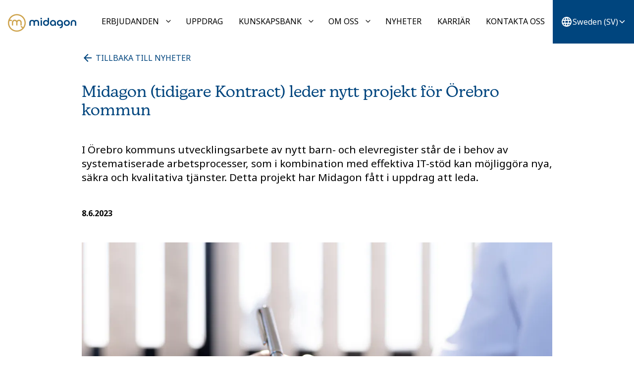

--- FILE ---
content_type: text/html; charset=utf-8
request_url: https://www.midagon.com/sweden/sv/nyheter/midagon-tidigare-kontract-leder-nytt-projekt-for-orebro-kommun
body_size: 14969
content:
<!DOCTYPE html><html lang="sv" class="noto_sans_4acc66dd-module__V5qFtG__className"><head><meta charSet="utf-8"/><meta name="viewport" content="width=device-width, initial-scale=1"/><link rel="preload" href="/_next/static/media/dc6d2a64e9dbf3bc-s.p.4b9eb7a1.woff2" as="font" crossorigin="" type="font/woff2"/><link rel="stylesheet" href="/_next/static/chunks/9b6e370b7ba9284a.css" data-precedence="next"/><link rel="stylesheet" href="/_next/static/chunks/980a8a0d17a9ef78.css" data-precedence="next"/><link rel="stylesheet" href="/_next/static/chunks/c6eaaba75759d0c8.css" data-precedence="next"/><link rel="stylesheet" href="/_next/static/chunks/32195061fb8f0dae.css" data-precedence="next"/><link rel="preload" as="script" fetchPriority="low" href="/_next/static/chunks/cca83e3a8c9911d0.js"/><script src="/_next/static/chunks/3a5260a95bbc8b7e.js" async=""></script><script src="/_next/static/chunks/3c100b5ae025686d.js" async=""></script><script src="/_next/static/chunks/4cf6e9e51f00e76b.js" async=""></script><script src="/_next/static/chunks/29bc15f1080275c4.js" async=""></script><script src="/_next/static/chunks/eaac41ae812db727.js" async=""></script><script src="/_next/static/chunks/turbopack-edeec0afa5e208b2.js" async=""></script><script src="/_next/static/chunks/af572ef9f2669cc4.js" async=""></script><script src="/_next/static/chunks/82c578c15c42fd19.js" async=""></script><script src="/_next/static/chunks/b1eb9644a8d80732.js" async=""></script><script src="/_next/static/chunks/503951785322672b.js" async=""></script><script src="/_next/static/chunks/ba83966092358d1e.js" async=""></script><script src="/_next/static/chunks/2a1c4b8849913fbf.js" async=""></script><script src="/_next/static/chunks/6783816631db2cf9.js" async=""></script><script src="/_next/static/chunks/134acf417da4664d.js" async=""></script><script src="/_next/static/chunks/e9cf1c0875b2328f.js" async=""></script><script src="/_next/static/chunks/0cbd6d54ffed5a9b.js" async=""></script><link rel="preload" href="https://consent.cookiebot.com/uc.js" as="script"/><meta name="next-size-adjust" content=""/><link rel="preconnect" href="https://use.typekit.net"/><title>Midagon leder nytt projekt för Örebro kommun     | Midagon</title><meta name="description" content="Systematiserade arbetsprocesser för Örebro kommuns utveckling av barn- och elevregister."/><link rel="alternate" hrefLang="sv-SE" href="https://www.midagon.com/sweden/sv/nyheter/midagon-tidigare-kontract-leder-nytt-projekt-for-orebro-kommun"/><meta property="og:title" content="Midagon leder nytt projekt för Örebro kommun    "/><meta property="og:description" content="Systematiserade arbetsprocesser för Örebro kommuns utveckling av barn- och elevregister."/><meta property="og:locale" content="sv_SE"/><meta property="og:image" content="https://www.datocms-assets.com/99437/1684150536-roof-terrace-office-orebro-hanna-johan-daniel.png?auto=format&amp;fit=max&amp;w=1200"/><meta property="og:image:width" content="1200"/><meta property="og:image:height" content="682"/><meta property="og:type" content="article"/><meta name="twitter:card" content="summary"/><meta name="twitter:title" content="Midagon leder nytt projekt för Örebro kommun    "/><meta name="twitter:description" content="Systematiserade arbetsprocesser för Örebro kommuns utveckling av barn- och elevregister."/><meta name="twitter:image" content="https://www.datocms-assets.com/99437/1684150536-roof-terrace-office-orebro-hanna-johan-daniel.png?auto=format&amp;fit=max&amp;w=1200"/><meta name="twitter:image:width" content="1200"/><meta name="twitter:image:height" content="682"/><link rel="shortcut icon" href="/midagon_logo_symbol_rgb.png"/><link rel="icon" href="/midagon_logo_symbol_rgb.png"/><link rel="apple-touch-icon" href="/midagon_logo_symbol_rgb.png"/><link rel="apple-touch-icon" href="/midagon_logo_symbol_rgb.png" sizes="180x180" type="image/png"/><link rel="apple-touch-icon-precomposed" href="/midagon_logo_symbol_rgb.png"/><link rel="stylesheet" href="https://use.typekit.net/ikd0ivb.css"/><meta name="sentry-trace" content="f872b0b7764b2b17c4c11895b35ab003-f6687d075ec19b1d"/><meta name="baggage" content="sentry-environment=vercel-production,sentry-release=43026985b230e9e00bb1279816e77cb66cfcd5cf,sentry-public_key=87d850dd1503b58113b5a76f35b40fca,sentry-trace_id=f872b0b7764b2b17c4c11895b35ab003,sentry-org_id=4504921248038912"/><script src="/_next/static/chunks/a6dad97d9634a72d.js" noModule=""></script></head><body><div hidden=""><!--$--><!--/$--></div><noscript><iframe src="https://www.googletagmanager.com/ns.html?id=GTM-KL6PRBV" height="0" width="0" style="display:none;visibility:hidden"></iframe></noscript><!--$?--><template id="B:0"></template><div class="LoadingSpinner-module-scss-module__xGMzRa__container LoadingSpinner-module-scss-module__xGMzRa__overlay"><div class="LoadingSpinner-module-scss-module__xGMzRa__spinner LoadingSpinner-module-scss-module__xGMzRa__spin"></div></div><!--/$--><script>requestAnimationFrame(function(){$RT=performance.now()});</script><script src="/_next/static/chunks/cca83e3a8c9911d0.js" id="_R_" async=""></script><div hidden id="S:0"><header class="DatoPageHeader-module-scss-module__Xz0c1W__header"><div class="DatoPageHeader-module-scss-module__Xz0c1W__container"><a href="/sweden/sv"><img alt="Midagon Company logo" loading="lazy" width="150" height="60" decoding="async" data-nimg="1" class="DatoPageHeader-module-scss-module__Xz0c1W__logo" style="color:transparent" src="/_next/static/media/Midagon_logo_horizontal_RGB.5f81d663.svg"/></a><div class="DatoPageHeader-module-scss-module__Xz0c1W__headerRight"><nav class="MainMenu-module-scss-module__v6t7DW__container MainMenu-module-scss-module__v6t7DW__closed"><button class="MainMenu-module-scss-module__v6t7DW__menuToggle" aria-live="polite" title="Open"><svg stroke="currentColor" fill="currentColor" stroke-width="0" viewBox="0 0 512 512" height="1em" width="1em" xmlns="http://www.w3.org/2000/svg"><path d="M64 384h384v-42.666H64V384zm0-106.666h384v-42.667H64v42.667zM64 128v42.665h384V128H64z"></path></svg></button><ul class="MainMenu-module-scss-module__v6t7DW__topnav"><li class="MainMenu-module-scss-module__v6t7DW__navItem"><div class="MainMenu-module-scss-module__v6t7DW__linkRow"><a title="" href="/sweden/sv/erbjudanden">Erbjudanden</a><button class="MainMenu-module-scss-module__v6t7DW__subMenusToggle" title="Open"><svg stroke="currentColor" fill="currentColor" stroke-width="0" viewBox="0 0 512 512" height="1em" width="1em" xmlns="http://www.w3.org/2000/svg"><path d="M256 294.1L383 167c9.4-9.4 24.6-9.4 33.9 0s9.3 24.6 0 34L273 345c-9.1 9.1-23.7 9.3-33.1.7L95 201.1c-4.7-4.7-7-10.9-7-17s2.3-12.3 7-17c9.4-9.4 24.6-9.4 33.9 0l127.1 127z"></path></svg></button></div><div class="MainMenu-module-scss-module__v6t7DW__subMenus"><div class="MainMenu-module-scss-module__v6t7DW__subMenuHeader"><h3>Erbjudanden</h3></div><ul class="MainMenu-module-scss-module__v6t7DW__subMenuLinks"><li class="MainMenu-module-scss-module__v6t7DW__linkRow"><a title="" href="/sweden/sv/erbjudanden/erp-och-core-system-transformation">ERP- och systemtransformation</a></li><li class="MainMenu-module-scss-module__v6t7DW__linkRow"><a title="" href="/sweden/sv/erbjudanden/affarstransformation">Affärstransformation</a></li><li class="MainMenu-module-scss-module__v6t7DW__linkRow"><a title="" href="/sweden/sv/erbjudanden/m-a">M&amp;A</a></li><li class="MainMenu-module-scss-module__v6t7DW__linkRow"><a title="" href="/sweden/sv/erbjudanden/it-transformation-ratt">IT-transformation</a></li><li class="MainMenu-module-scss-module__v6t7DW__linkRow"><a title="" href="/sweden/sv/erbjudanden/cybersakerhet">Cybersäkerhet</a></li><li class="MainMenu-module-scss-module__v6t7DW__linkRow"><a title="" href="/sweden/sv/erbjudanden/bank-och-forsakring">Bank &amp; Försäkring</a></li></ul><div class="MainMenu-module-scss-module__v6t7DW__subMenuHeader"></div><ul class="MainMenu-module-scss-module__v6t7DW__subMenuLinks"><li class="MainMenu-module-scss-module__v6t7DW__linkRow"><a title="" href="/sweden/sv/erbjudanden/programledning-och-agilt-ledarskap">Programledning &amp; Agilt Ledarskap</a></li><li class="MainMenu-module-scss-module__v6t7DW__linkRow"><a title="" href="/sweden/sv/erbjudanden/sourcing-och-leverantorshantering">Sourcing och leverantörshantering</a></li><li class="MainMenu-module-scss-module__v6t7DW__linkRow"><a title="" href="/sweden/sv/erbjudanden/arkitektur">Arkitektur</a></li></ul><div class="ContactBox-module-scss-module__-TxL9a__container theme-blue"><div class="ContactBox-module-scss-module__-TxL9a__background"></div><p class="ContactBox-module-scss-module__-TxL9a__text" style="font-weight:normal"></p><a title="" href="/sweden/sv/om-oss"><button class="Button-module-scss-module__dZF2Ya__button" tabindex="-1">Vill du ha mer information?</button></a></div></div></li><li class="MainMenu-module-scss-module__v6t7DW__navItem"><div class="MainMenu-module-scss-module__v6t7DW__linkRow"><a title="" href="/sweden/sv/uppdrag">Uppdrag</a></div></li><li class="MainMenu-module-scss-module__v6t7DW__navItem"><div class="MainMenu-module-scss-module__v6t7DW__linkRow"><a title="" href="/sweden/sv/kunskapsbank">Kunskapsbank</a><button class="MainMenu-module-scss-module__v6t7DW__subMenusToggle" title="Open"><svg stroke="currentColor" fill="currentColor" stroke-width="0" viewBox="0 0 512 512" height="1em" width="1em" xmlns="http://www.w3.org/2000/svg"><path d="M256 294.1L383 167c9.4-9.4 24.6-9.4 33.9 0s9.3 24.6 0 34L273 345c-9.1 9.1-23.7 9.3-33.1.7L95 201.1c-4.7-4.7-7-10.9-7-17s2.3-12.3 7-17c9.4-9.4 24.6-9.4 33.9 0l127.1 127z"></path></svg></button></div><div class="MainMenu-module-scss-module__v6t7DW__subMenus"><div class="MainMenu-module-scss-module__v6t7DW__subMenuHeader"></div><ul class="MainMenu-module-scss-module__v6t7DW__subMenuLinks"><li class="MainMenu-module-scss-module__v6t7DW__linkRow"><a title="" href="/sweden/sv/kunskapsbank/whitepapers">White papers</a></li><li class="MainMenu-module-scss-module__v6t7DW__linkRow"><a title="" href="/sweden/sv/kunskapsbank/blogg">Blogg</a></li></ul><div class="ContactBox-module-scss-module__-TxL9a__container theme-blue"><div class="ContactBox-module-scss-module__-TxL9a__background"></div><p class="ContactBox-module-scss-module__-TxL9a__text" style="font-weight:normal"></p><a title="" href="/sweden/sv/om-oss"><button class="Button-module-scss-module__dZF2Ya__button" tabindex="-1">Vill du ha mer information?</button></a></div></div></li><li class="MainMenu-module-scss-module__v6t7DW__navItem"><div class="MainMenu-module-scss-module__v6t7DW__linkRow"><a title="" href="/sweden/sv/om-oss">Om oss</a><button class="MainMenu-module-scss-module__v6t7DW__subMenusToggle" title="Open"><svg stroke="currentColor" fill="currentColor" stroke-width="0" viewBox="0 0 512 512" height="1em" width="1em" xmlns="http://www.w3.org/2000/svg"><path d="M256 294.1L383 167c9.4-9.4 24.6-9.4 33.9 0s9.3 24.6 0 34L273 345c-9.1 9.1-23.7 9.3-33.1.7L95 201.1c-4.7-4.7-7-10.9-7-17s2.3-12.3 7-17c9.4-9.4 24.6-9.4 33.9 0l127.1 127z"></path></svg></button></div><div class="MainMenu-module-scss-module__v6t7DW__subMenus"><div class="MainMenu-module-scss-module__v6t7DW__subMenuHeader"></div><ul class="MainMenu-module-scss-module__v6t7DW__subMenuLinks"><li class="MainMenu-module-scss-module__v6t7DW__linkRow"><a title="" href="/sweden/sv/om-oss/kultur-varderingar">Kultur &amp; värderingar</a></li><li class="MainMenu-module-scss-module__v6t7DW__linkRow"><a title="" href="/sweden/sv/team">Lär känna våra konsulter</a></li></ul><div class="ContactBox-module-scss-module__-TxL9a__container theme-blue"><div class="ContactBox-module-scss-module__-TxL9a__background"></div><p class="ContactBox-module-scss-module__-TxL9a__text" style="font-weight:normal"></p><a title="" href="/sweden/sv/om-oss"><button class="Button-module-scss-module__dZF2Ya__button" tabindex="-1">Vill du ha mer information?</button></a></div></div></li><li class="MainMenu-module-scss-module__v6t7DW__navItem"><div class="MainMenu-module-scss-module__v6t7DW__linkRow"><a title="" href="/sweden/sv/nyheter">Nyheter</a></div></li><li class="MainMenu-module-scss-module__v6t7DW__navItem"><div class="MainMenu-module-scss-module__v6t7DW__linkRow"><a title="" href="/sweden/sv/karriar">Karriär</a></div></li><li class="MainMenu-module-scss-module__v6t7DW__navItem"><div class="MainMenu-module-scss-module__v6t7DW__linkRow"><a title="" href="/sweden/sv/kontakta-oss">Kontakta oss</a></div></li><div class="ContactBox-module-scss-module__-TxL9a__container ContactBox-module-scss-module__-TxL9a__mobile theme-blue"><div class="ContactBox-module-scss-module__-TxL9a__background"></div><p class="ContactBox-module-scss-module__-TxL9a__text" style="font-weight:normal"></p><a title="" href="/sweden/sv/om-oss"><button class="Button-module-scss-module__dZF2Ya__button" tabindex="-1">Vill du ha mer information?</button></a></div></ul></nav><div class="LanguageSelect-module-scss-module__SKIs_q__container"><svg stroke="currentColor" fill="currentColor" stroke-width="0" viewBox="0 0 24 24" class="LanguageSelect-module-scss-module__SKIs_q__globeIcon" height="1em" width="1em" xmlns="http://www.w3.org/2000/svg"><path fill="none" d="M0 0h24v24H0z"></path><path d="M11.99 2C6.47 2 2 6.48 2 12s4.47 10 9.99 10C17.52 22 22 17.52 22 12S17.52 2 11.99 2zm6.93 6h-2.95a15.65 15.65 0 0 0-1.38-3.56A8.03 8.03 0 0 1 18.92 8zM12 4.04c.83 1.2 1.48 2.53 1.91 3.96h-3.82c.43-1.43 1.08-2.76 1.91-3.96zM4.26 14C4.1 13.36 4 12.69 4 12s.1-1.36.26-2h3.38c-.08.66-.14 1.32-.14 2 0 .68.06 1.34.14 2H4.26zm.82 2h2.95c.32 1.25.78 2.45 1.38 3.56A7.987 7.987 0 0 1 5.08 16zm2.95-8H5.08a7.987 7.987 0 0 1 4.33-3.56A15.65 15.65 0 0 0 8.03 8zM12 19.96c-.83-1.2-1.48-2.53-1.91-3.96h3.82c-.43 1.43-1.08 2.76-1.91 3.96zM14.34 14H9.66c-.09-.66-.16-1.32-.16-2 0-.68.07-1.35.16-2h4.68c.09.65.16 1.32.16 2 0 .68-.07 1.34-.16 2zm.25 5.56c.6-1.11 1.06-2.31 1.38-3.56h2.95a8.03 8.03 0 0 1-4.33 3.56zM16.36 14c.08-.66.14-1.32.14-2 0-.68-.06-1.34-.14-2h3.38c.16.64.26 1.31.26 2s-.1 1.36-.26 2h-3.38z"></path></svg><select><option value="en_FI">Finland (EN)</option><option value="en_EU">Group (EN)</option><option value="sv_SE" selected="">Sweden (SV)</option></select><svg stroke="currentColor" fill="currentColor" stroke-width="0" viewBox="0 0 512 512" class="LanguageSelect-module-scss-module__SKIs_q__openIcon" height="1em" width="1em" xmlns="http://www.w3.org/2000/svg"><path d="M256 294.1L383 167c9.4-9.4 24.6-9.4 33.9 0s9.3 24.6 0 34L273 345c-9.1 9.1-23.7 9.3-33.1.7L95 201.1c-4.7-4.7-7-10.9-7-17s2.3-12.3 7-17c9.4-9.4 24.6-9.4 33.9 0l127.1 127z"></path></svg></div></div></div></header><div class="layout-narrow"><a class="BackLink-module-scss-module__L5ZDnW__link" href="/sweden/sv/nyheter"><svg stroke="currentColor" fill="currentColor" stroke-width="0" viewBox="0 0 512 512" class="BackLink-module-scss-module__L5ZDnW__arrow" height="1em" width="1em" xmlns="http://www.w3.org/2000/svg"><path d="M427 234.625H167.296l119.702-119.702L256 85 85 256l171 171 29.922-29.924-118.626-119.701H427v-42.75z"></path></svg> <span>TIllbaka till Nyheter</span></a><h1>Midagon (tidigare Kontract) leder nytt projekt för Örebro kommun    </h1><p class="ingress">I Örebro kommuns utvecklingsarbete av nytt barn- och elevregister står de i behov av systematiserade arbetsprocesser, som i kombination med effektiva IT-stöd kan möjliggöra nya, säkra och kvalitativa tjänster. Detta projekt har Midagon fått i uppdrag att leda. </p><div class="DatoNews-module-scss-module__29qVia__infoRow"><time>8.6.2023</time></div><div class="DatoNews-module-scss-module__29qVia__mainImage" style="overflow:hidden;position:relative;width:100%"><img style="display:block;width:100%;object-position:50% 50%" src="[data-uri]" aria-hidden="true" alt=""/><img aria-hidden="true" alt="" src="[data-uri]" style="object-fit:cover;transition:opacity 500ms;opacity:1;position:absolute;left:-5%;top:-5%;width:110%;height:110%;max-width:none;max-height:none"/><noscript><picture><source srcSet="https://www.datocms-assets.com/99437/1670505017-complicated-decisions-regarding-insurance-system-solutions-and-country-adaptations-modernisation-or-a-comprehensive-renewal.jpg?auto=compress&amp;dpr=0.25&amp;fm=webp&amp;w=1200 300w,https://www.datocms-assets.com/99437/1670505017-complicated-decisions-regarding-insurance-system-solutions-and-country-adaptations-modernisation-or-a-comprehensive-renewal.jpg?auto=compress&amp;dpr=0.5&amp;fm=webp&amp;w=1200 600w,https://www.datocms-assets.com/99437/1670505017-complicated-decisions-regarding-insurance-system-solutions-and-country-adaptations-modernisation-or-a-comprehensive-renewal.jpg?auto=compress&amp;dpr=0.75&amp;fm=webp&amp;w=1200 900w,https://www.datocms-assets.com/99437/1670505017-complicated-decisions-regarding-insurance-system-solutions-and-country-adaptations-modernisation-or-a-comprehensive-renewal.jpg?auto=compress&amp;fm=webp&amp;w=1200 1200w,https://www.datocms-assets.com/99437/1670505017-complicated-decisions-regarding-insurance-system-solutions-and-country-adaptations-modernisation-or-a-comprehensive-renewal.jpg?auto=compress&amp;dpr=1.5&amp;fm=webp&amp;w=1200 1800w,https://www.datocms-assets.com/99437/1670505017-complicated-decisions-regarding-insurance-system-solutions-and-country-adaptations-modernisation-or-a-comprehensive-renewal.jpg?auto=compress&amp;dpr=2&amp;fm=webp&amp;w=1200 2400w,https://www.datocms-assets.com/99437/1670505017-complicated-decisions-regarding-insurance-system-solutions-and-country-adaptations-modernisation-or-a-comprehensive-renewal.jpg?auto=compress&amp;dpr=3&amp;fm=webp&amp;w=1200 3600w,https://www.datocms-assets.com/99437/1670505017-complicated-decisions-regarding-insurance-system-solutions-and-country-adaptations-modernisation-or-a-comprehensive-renewal.jpg?auto=compress&amp;dpr=4&amp;fm=webp&amp;w=1200 4800w" sizes="(max-width: 1200px) 100vw, 1200px" type="image/webp"/><source srcSet="https://www.datocms-assets.com/99437/1670505017-complicated-decisions-regarding-insurance-system-solutions-and-country-adaptations-modernisation-or-a-comprehensive-renewal.jpg?auto=compress&amp;dpr=0.25&amp;w=1200 300w,https://www.datocms-assets.com/99437/1670505017-complicated-decisions-regarding-insurance-system-solutions-and-country-adaptations-modernisation-or-a-comprehensive-renewal.jpg?auto=compress&amp;dpr=0.5&amp;w=1200 600w,https://www.datocms-assets.com/99437/1670505017-complicated-decisions-regarding-insurance-system-solutions-and-country-adaptations-modernisation-or-a-comprehensive-renewal.jpg?auto=compress&amp;dpr=0.75&amp;w=1200 900w,https://www.datocms-assets.com/99437/1670505017-complicated-decisions-regarding-insurance-system-solutions-and-country-adaptations-modernisation-or-a-comprehensive-renewal.jpg?auto=compress&amp;w=1200 1200w,https://www.datocms-assets.com/99437/1670505017-complicated-decisions-regarding-insurance-system-solutions-and-country-adaptations-modernisation-or-a-comprehensive-renewal.jpg?auto=compress&amp;dpr=1.5&amp;w=1200 1800w,https://www.datocms-assets.com/99437/1670505017-complicated-decisions-regarding-insurance-system-solutions-and-country-adaptations-modernisation-or-a-comprehensive-renewal.jpg?auto=compress&amp;dpr=2&amp;w=1200 2400w,https://www.datocms-assets.com/99437/1670505017-complicated-decisions-regarding-insurance-system-solutions-and-country-adaptations-modernisation-or-a-comprehensive-renewal.jpg?auto=compress&amp;dpr=3&amp;w=1200 3600w,https://www.datocms-assets.com/99437/1670505017-complicated-decisions-regarding-insurance-system-solutions-and-country-adaptations-modernisation-or-a-comprehensive-renewal.jpg?auto=compress&amp;dpr=4&amp;w=1200 4800w" sizes="(max-width: 1200px) 100vw, 1200px"/><img src="https://www.datocms-assets.com/99437/1670505017-complicated-decisions-regarding-insurance-system-solutions-and-country-adaptations-modernisation-or-a-comprehensive-renewal.jpg?auto=compress&amp;w=1200" alt="" style="position:absolute;left:0;top:0;width:100%;height:100%;max-width:none;max-height:none;object-fit:cover;object-position:50% 50%" loading="lazy"/></picture></noscript></div><p> Utbildningsområdet omfattar förskola, grundskola, gymnasieskola och kommunal vuxenutbildning. Området är stort till antalet medarbetare, barn &amp; elever samt vårdnadshavare, och tillser bland annat rätten till utbildning och pedagogisk omsorg. För att möta medborgarens, medarbetarens och omvärldens krav på förändring genomförs en rad utvecklingsinitiativ för att skapa värde och nytta för de som Örebro kommun finns till för. </p><p>IT-stöden ses som en mycket viktig del i arbetet med att skapa och implementera gemensamma arbetsprocesser för det administrativa arbetet. </p><p>Uppdraget som projektledare innebär att leda och genomföra projektet som syftar till att införa ett nytt IT-stöd.  En viktig del i arbetet är att harmoniera arbetsprocesserna med IT-stödet.  </p><p>I uppdraget ingår även att Midagon ska ta fram och införa gemensamma, etablerade och systematiserade arbetsprocesser som i kombination med IT-stödet ska möjliggöra nya, säkra och kvalitativa tjänster.  Utöver detta ingår även avveckling av befintliga IT-stöd. </p></div><div class="layout-normal" style="margin:4em auto"><h2>Fler nyheter</h2><ul class="NewsList-module-scss-module__9rVMKq__list"><li><a class="DatoNewsPreview-module-scss-module__5lXSYa__card" href="/sweden/sv/nyheter/midagon-topprankad-i-radars-benchmark">Midagon topprankad i Radars benchmark<div class="DatoNewsPreview-module-scss-module__5lXSYa__date">26.1.2026</div><div class="DatoNewsPreview-module-scss-module__5lXSYa__button">Läs nyheten<!-- --> <svg stroke="currentColor" fill="currentColor" stroke-width="0" viewBox="0 0 512 512" class="DatoNewsPreview-module-scss-module__5lXSYa__arrow" height="1em" width="1em" xmlns="http://www.w3.org/2000/svg"><path d="M85 277.375h259.704L225.002 397.077 256 427l171-171L256 85l-29.922 29.924 118.626 119.701H85v42.75z"></path></svg></div></a></li><li><a class="DatoNewsPreview-module-scss-module__5lXSYa__card" href="/sweden/sv/nyheter/midagon-varvar-charlotte-brandt-som-ny-erp-business-lead">Midagon värvar Charlotte Brandt som ny ERP Business Lead<div class="DatoNewsPreview-module-scss-module__5lXSYa__date">19.1.2026</div><div class="DatoNewsPreview-module-scss-module__5lXSYa__button">Läs nyheten<!-- --> <svg stroke="currentColor" fill="currentColor" stroke-width="0" viewBox="0 0 512 512" class="DatoNewsPreview-module-scss-module__5lXSYa__arrow" height="1em" width="1em" xmlns="http://www.w3.org/2000/svg"><path d="M85 277.375h259.704L225.002 397.077 256 427l171-171L256 85l-29.922 29.924 118.626 119.701H85v42.75z"></path></svg></div></a></li><li><a class="DatoNewsPreview-module-scss-module__5lXSYa__card" href="/sweden/sv/nyheter/radar-summit-2025-mot-en-sjalvstandig-och-robust-digital-framtid">Radar Summit 2025: Mot en självständig och robust digital framtid<div class="DatoNewsPreview-module-scss-module__5lXSYa__date">2.12.2025</div><div class="DatoNewsPreview-module-scss-module__5lXSYa__button">Läs nyheten<!-- --> <svg stroke="currentColor" fill="currentColor" stroke-width="0" viewBox="0 0 512 512" class="DatoNewsPreview-module-scss-module__5lXSYa__arrow" height="1em" width="1em" xmlns="http://www.w3.org/2000/svg"><path d="M85 277.375h259.704L225.002 397.077 256 427l171-171L256 85l-29.922 29.924 118.626 119.701H85v42.75z"></path></svg></div></a></li></ul></div><footer class="DatoFooter-module-scss-module__ZPaiZW__footer"><div class="layout-normal"><div class="DatoFooter-module-scss-module__ZPaiZW__midagonLogo"><img alt="White Midagon footer logo" loading="lazy" width="159" height="42" decoding="async" data-nimg="1" style="color:transparent" src="/_next/static/media/Midagon_logo_horizontal_negative.06fd6b95.svg"/></div><div class="DatoFooter-module-scss-module__ZPaiZW__listContainer"><section class="hubsport-form-module-scss-module__OkioiG__container hubsport-form-module-scss-module__OkioiG__formFooterStyle"><section><h2>Prenumerera på kunskap</h2><form class="form-module-scss-module__htsQWG__form"><section class="hubsport-form-module-scss-module__OkioiG__hubspotFormSection"><fieldset><label for="HUBSPOT_FIELD_email">E-post</label><input type="email" id="HUBSPOT_FIELD_email" autoComplete="email" placeholder="Epost" data-invalid="false" name="HUBSPOT_FIELD_email"/></fieldset></section><div class="hubsport-form-module-scss-module__OkioiG__consent"><input type="hidden" name="HUBSPOT_FORM_CONSENT_LEGITIMATE"/><div class="form-module-scss-module__htsQWG__richtext"><p><a href="https://www.midagon.com/sweden/sv/privacy-policy" rel="noopener">Läs mer i våra villkor om hur vi behandlar personuppgifter</a></p></div></div><button class="Button-module-scss-module__dZF2Ya__button Button-module-scss-module__dZF2Ya__blue" type="submit">SKICKA</button></form></section></section><ul class="DatoFooter-module-scss-module__ZPaiZW__linkList"><h3 class="DatoFooter-module-scss-module__ZPaiZW__linkListTitle">Om oss</h3><li><a title="" href="/sweden/sv/om-oss">Om oss</a></li><li><a title="" href="/sweden/sv/om-oss/kultur-varderingar">Kultur och värderingar</a></li><li><a title="" href="/sweden/sv/team">Lär känna våra konsulter</a></li></ul><ul class="DatoFooter-module-scss-module__ZPaiZW__linkList"><h3 class="DatoFooter-module-scss-module__ZPaiZW__linkListTitle">Kunskapsbank</h3><li><a title="" href="/sweden/sv/kunskapsbank/blogg">Blogg</a></li><li><a title="" href="/sweden/sv/kunskapsbank/whitepapers">White papers</a></li></ul></div></div><div class="DatoFooter-module-scss-module__ZPaiZW__divider"></div><div class="DatoFooter-module-scss-module__ZPaiZW__footerBottom"><p class="DatoFooter-module-scss-module__ZPaiZW__legal">© <!-- -->2026<!-- --> All rights reserved.<!-- --> <!-- -->Midagon Sweden</p><ul class="DatoFooter-module-scss-module__ZPaiZW__bottomLinks"><li><a title="" href="/sweden/sv/privacy-policy">Privacy Policy (available in English)</a></li><li><a title="" href="/sweden/sv/cookie-policy">Cookie policy</a></li></ul><div class="DatoFooter-module-scss-module__ZPaiZW__socialMediaIcons"><div class="SomeLinks-module-scss-module__gPKjbG__container"><a href="https://www.linkedin.com/company/724606/" title="LinkedIn" aria-label="LinkedIn profile link" target="_blank" rel="nofollow noopener"><svg stroke="currentColor" fill="currentColor" stroke-width="0" viewBox="0 0 512 512" height="1em" width="1em" xmlns="http://www.w3.org/2000/svg"><path d="M417.2 64H96.8C79.3 64 64 76.6 64 93.9V415c0 17.4 15.3 32.9 32.8 32.9h320.3c17.6 0 30.8-15.6 30.8-32.9V93.9C448 76.6 434.7 64 417.2 64zM183 384h-55V213h55v171zm-25.6-197h-.4c-17.6 0-29-13.1-29-29.5 0-16.7 11.7-29.5 29.7-29.5s29 12.7 29.4 29.5c0 16.4-11.4 29.5-29.7 29.5zM384 384h-55v-93.5c0-22.4-8-37.7-27.9-37.7-15.2 0-24.2 10.3-28.2 20.3-1.5 3.6-1.9 8.5-1.9 13.5V384h-55V213h55v23.8c8-11.4 20.5-27.8 49.6-27.8 36.1 0 63.4 23.8 63.4 75.1V384z"></path></svg></a></div></div><div><p class="DatoFooter-module-scss-module__ZPaiZW__address">Rudbecksgatan 56, 702 23 Örebro, Sweden</p><p class="DatoFooter-module-scss-module__ZPaiZW__address">Sveavägen 24, 4tr, 111 57 Stockholm, Sweden</p></div></div></footer><!--$--><!--/$--></div><script>$RB=[];$RV=function(a){$RT=performance.now();for(var b=0;b<a.length;b+=2){var c=a[b],e=a[b+1];null!==e.parentNode&&e.parentNode.removeChild(e);var f=c.parentNode;if(f){var g=c.previousSibling,h=0;do{if(c&&8===c.nodeType){var d=c.data;if("/$"===d||"/&"===d)if(0===h)break;else h--;else"$"!==d&&"$?"!==d&&"$~"!==d&&"$!"!==d&&"&"!==d||h++}d=c.nextSibling;f.removeChild(c);c=d}while(c);for(;e.firstChild;)f.insertBefore(e.firstChild,c);g.data="$";g._reactRetry&&requestAnimationFrame(g._reactRetry)}}a.length=0};
$RC=function(a,b){if(b=document.getElementById(b))(a=document.getElementById(a))?(a.previousSibling.data="$~",$RB.push(a,b),2===$RB.length&&("number"!==typeof $RT?requestAnimationFrame($RV.bind(null,$RB)):(a=performance.now(),setTimeout($RV.bind(null,$RB),2300>a&&2E3<a?2300-a:$RT+300-a)))):b.parentNode.removeChild(b)};$RC("B:0","S:0")</script><script>(self.__next_f=self.__next_f||[]).push([0])</script><script>self.__next_f.push([1,"1:\"$Sreact.fragment\"\n2:I[339756,[\"/_next/static/chunks/af572ef9f2669cc4.js\",\"/_next/static/chunks/82c578c15c42fd19.js\"],\"default\"]\n3:I[837457,[\"/_next/static/chunks/af572ef9f2669cc4.js\",\"/_next/static/chunks/82c578c15c42fd19.js\"],\"default\"]\n6:I[897367,[\"/_next/static/chunks/af572ef9f2669cc4.js\",\"/_next/static/chunks/82c578c15c42fd19.js\"],\"OutletBoundary\"]\n8:I[711533,[\"/_next/static/chunks/af572ef9f2669cc4.js\",\"/_next/static/chunks/82c578c15c42fd19.js\"],\"AsyncMetadataOutlet\"]\na:I[934467,[\"/_next/static/chunks/b1eb9644a8d80732.js\",\"/_next/static/chunks/503951785322672b.js\",\"/_next/static/chunks/ba83966092358d1e.js\"],\"default\"]\nb:I[897367,[\"/_next/static/chunks/af572ef9f2669cc4.js\",\"/_next/static/chunks/82c578c15c42fd19.js\"],\"ViewportBoundary\"]\nd:I[897367,[\"/_next/static/chunks/af572ef9f2669cc4.js\",\"/_next/static/chunks/82c578c15c42fd19.js\"],\"MetadataBoundary\"]\ne:\"$Sreact.suspense\"\n10:I[563491,[\"/_next/static/chunks/2a1c4b8849913fbf.js\"],\"default\"]\n:HL[\"/_next/static/chunks/9b6e370b7ba9284a.css\",\"style\"]\n:HL[\"/_next/static/media/dc6d2a64e9dbf3bc-s.p.4b9eb7a1.woff2\",\"font\",{\"crossOrigin\":\"\",\"type\":\"font/woff2\"}]\n:HL[\"/_next/static/chunks/980a8a0d17a9ef78.css\",\"style\"]\n:HL[\"/_next/static/chunks/c6eaaba75759d0c8.css\",\"style\"]\n"])</script><script>self.__next_f.push([1,"0:{\"P\":null,\"b\":\"9OB6Wjwsw6uN7583AkW4K\",\"p\":\"\",\"c\":[\"\",\"sweden\",\"sv\",\"nyheter\",\"midagon-tidigare-kontract-leder-nytt-projekt-for-orebro-kommun\"],\"i\":false,\"f\":[[[\"\",{\"children\":[\"(sv-SE)\",{\"children\":[\"sweden\",{\"children\":[\"sv\",{\"children\":[\"nyheter\",{\"children\":[[\"slug\",\"midagon-tidigare-kontract-leder-nytt-projekt-for-orebro-kommun\",\"d\"],{\"children\":[\"__PAGE__\",{}]}]}]}]}]},\"$undefined\",\"$undefined\",true]}],[\"\",[\"$\",\"$1\",\"c\",{\"children\":[null,[\"$\",\"$L2\",null,{\"parallelRouterKey\":\"children\",\"error\":\"$undefined\",\"errorStyles\":\"$undefined\",\"errorScripts\":\"$undefined\",\"template\":[\"$\",\"$L3\",null,{}],\"templateStyles\":\"$undefined\",\"templateScripts\":\"$undefined\",\"notFound\":[[[\"$\",\"title\",null,{\"children\":\"404: This page could not be found.\"}],[\"$\",\"div\",null,{\"style\":{\"fontFamily\":\"system-ui,\\\"Segoe UI\\\",Roboto,Helvetica,Arial,sans-serif,\\\"Apple Color Emoji\\\",\\\"Segoe UI Emoji\\\"\",\"height\":\"100vh\",\"textAlign\":\"center\",\"display\":\"flex\",\"flexDirection\":\"column\",\"alignItems\":\"center\",\"justifyContent\":\"center\"},\"children\":[\"$\",\"div\",null,{\"children\":[[\"$\",\"style\",null,{\"dangerouslySetInnerHTML\":{\"__html\":\"body{color:#000;background:#fff;margin:0}.next-error-h1{border-right:1px solid rgba(0,0,0,.3)}@media (prefers-color-scheme:dark){body{color:#fff;background:#000}.next-error-h1{border-right:1px solid rgba(255,255,255,.3)}}\"}}],[\"$\",\"h1\",null,{\"className\":\"next-error-h1\",\"style\":{\"display\":\"inline-block\",\"margin\":\"0 20px 0 0\",\"padding\":\"0 23px 0 0\",\"fontSize\":24,\"fontWeight\":500,\"verticalAlign\":\"top\",\"lineHeight\":\"49px\"},\"children\":404}],[\"$\",\"div\",null,{\"style\":{\"display\":\"inline-block\"},\"children\":[\"$\",\"h2\",null,{\"style\":{\"fontSize\":14,\"fontWeight\":400,\"lineHeight\":\"49px\",\"margin\":0},\"children\":\"This page could not be found.\"}]}]]}]}]],[]],\"forbidden\":\"$undefined\",\"unauthorized\":\"$undefined\"}]]}],{\"children\":[\"(sv-SE)\",[\"$\",\"$1\",\"c\",{\"children\":[[[\"$\",\"link\",\"0\",{\"rel\":\"stylesheet\",\"href\":\"/_next/static/chunks/9b6e370b7ba9284a.css\",\"precedence\":\"next\",\"crossOrigin\":\"$undefined\",\"nonce\":\"$undefined\"}],[\"$\",\"script\",\"script-0\",{\"src\":\"/_next/static/chunks/b1eb9644a8d80732.js\",\"async\":true,\"nonce\":\"$undefined\"}],[\"$\",\"script\",\"script-1\",{\"src\":\"/_next/static/chunks/503951785322672b.js\",\"async\":true,\"nonce\":\"$undefined\"}]],\"$L4\"]}],{\"children\":[\"sweden\",[\"$\",\"$1\",\"c\",{\"children\":[null,[\"$\",\"$L2\",null,{\"parallelRouterKey\":\"children\",\"error\":\"$undefined\",\"errorStyles\":\"$undefined\",\"errorScripts\":\"$undefined\",\"template\":[\"$\",\"$L3\",null,{}],\"templateStyles\":\"$undefined\",\"templateScripts\":\"$undefined\",\"notFound\":\"$undefined\",\"forbidden\":\"$undefined\",\"unauthorized\":\"$undefined\"}]]}],{\"children\":[\"sv\",[\"$\",\"$1\",\"c\",{\"children\":[null,[\"$\",\"$L2\",null,{\"parallelRouterKey\":\"children\",\"error\":\"$undefined\",\"errorStyles\":\"$undefined\",\"errorScripts\":\"$undefined\",\"template\":[\"$\",\"$L3\",null,{}],\"templateStyles\":\"$undefined\",\"templateScripts\":\"$undefined\",\"notFound\":\"$undefined\",\"forbidden\":\"$undefined\",\"unauthorized\":\"$undefined\"}]]}],{\"children\":[\"nyheter\",[\"$\",\"$1\",\"c\",{\"children\":[null,[\"$\",\"$L2\",null,{\"parallelRouterKey\":\"children\",\"error\":\"$undefined\",\"errorStyles\":\"$undefined\",\"errorScripts\":\"$undefined\",\"template\":[\"$\",\"$L3\",null,{}],\"templateStyles\":\"$undefined\",\"templateScripts\":\"$undefined\",\"notFound\":\"$undefined\",\"forbidden\":\"$undefined\",\"unauthorized\":\"$undefined\"}]]}],{\"children\":[[\"slug\",\"midagon-tidigare-kontract-leder-nytt-projekt-for-orebro-kommun\",\"d\"],[\"$\",\"$1\",\"c\",{\"children\":[null,[\"$\",\"$L2\",null,{\"parallelRouterKey\":\"children\",\"error\":\"$undefined\",\"errorStyles\":\"$undefined\",\"errorScripts\":\"$undefined\",\"template\":[\"$\",\"$L3\",null,{}],\"templateStyles\":\"$undefined\",\"templateScripts\":\"$undefined\",\"notFound\":\"$undefined\",\"forbidden\":\"$undefined\",\"unauthorized\":\"$undefined\"}]]}],{\"children\":[\"__PAGE__\",[\"$\",\"$1\",\"c\",{\"children\":[\"$L5\",[[\"$\",\"link\",\"0\",{\"rel\":\"stylesheet\",\"href\":\"/_next/static/chunks/980a8a0d17a9ef78.css\",\"precedence\":\"next\",\"crossOrigin\":\"$undefined\",\"nonce\":\"$undefined\"}],[\"$\",\"link\",\"1\",{\"rel\":\"stylesheet\",\"href\":\"/_next/static/chunks/c6eaaba75759d0c8.css\",\"precedence\":\"next\",\"crossOrigin\":\"$undefined\",\"nonce\":\"$undefined\"}],[\"$\",\"script\",\"script-0\",{\"src\":\"/_next/static/chunks/6783816631db2cf9.js\",\"async\":true,\"nonce\":\"$undefined\"}],[\"$\",\"script\",\"script-1\",{\"src\":\"/_next/static/chunks/134acf417da4664d.js\",\"async\":true,\"nonce\":\"$undefined\"}],[\"$\",\"script\",\"script-2\",{\"src\":\"/_next/static/chunks/e9cf1c0875b2328f.js\",\"async\":true,\"nonce\":\"$undefined\"}]],[\"$\",\"$L6\",null,{\"children\":[\"$L7\",[\"$\",\"$L8\",null,{\"promise\":\"$@9\"}]]}]]}],{},null,false]},null,false]},null,false]},null,false]},null,false]},[[\"$\",\"$La\",\"l\",{\"loading\":true,\"overlay\":true}],[[\"$\",\"link\",\"0\",{\"rel\":\"stylesheet\",\"href\":\"/_next/static/chunks/32195061fb8f0dae.css\",\"precedence\":\"next\",\"crossOrigin\":\"$undefined\",\"nonce\":\"$undefined\"}]],[[\"$\",\"script\",\"script-0\",{\"src\":\"/_next/static/chunks/ba83966092358d1e.js\",\"async\":true}]]],false]},null,false],[\"$\",\"$1\",\"h\",{\"children\":[null,[[\"$\",\"$Lb\",null,{\"children\":\"$Lc\"}],[\"$\",\"meta\",null,{\"name\":\"next-size-adjust\",\"content\":\"\"}]],[\"$\",\"$Ld\",null,{\"children\":[\"$\",\"div\",null,{\"hidden\":true,\"children\":[\"$\",\"$e\",null,{\"fallback\":null,\"children\":\"$Lf\"}]}]}]]}],false]],\"m\":\"$undefined\",\"G\":[\"$10\",[]],\"s\":false,\"S\":true}\n"])</script><script>self.__next_f.push([1,"11:I[89190,[\"/_next/static/chunks/b1eb9644a8d80732.js\",\"/_next/static/chunks/503951785322672b.js\",\"/_next/static/chunks/6783816631db2cf9.js\",\"/_next/static/chunks/134acf417da4664d.js\",\"/_next/static/chunks/e9cf1c0875b2328f.js\"],\"default\"]\n12:I[479520,[\"/_next/static/chunks/b1eb9644a8d80732.js\",\"/_next/static/chunks/503951785322672b.js\"],\"\"]\n13:I[203986,[\"/_next/static/chunks/b1eb9644a8d80732.js\",\"/_next/static/chunks/503951785322672b.js\"],\"default\"]\n14:I[684919,[\"/_next/static/chunks/b1eb9644a8d80732.js\",\"/_next/static/chunks/503951785322672b.js\"],\"default\"]\n15:I[181124,[\"/_next/static/chunks/b1eb9644a8d80732.js\",\"/_next/static/chunks/503951785322672b.js\",\"/_next/static/chunks/0cbd6d54ffed5a9b.js\"],\"default\"]\n"])</script><script>self.__next_f.push([1,"4:[\"$\",\"html\",null,{\"lang\":\"sv\",\"className\":\"noto_sans_4acc66dd-module__V5qFtG__className\",\"children\":[[\"$\",\"head\",null,{\"children\":[[\"$\",\"link\",null,{\"rel\":\"preconnect\",\"href\":\"https://use.typekit.net\"}],[\"$\",\"link\",null,{\"rel\":\"stylesheet\",\"href\":\"https://use.typekit.net/ikd0ivb.css\"}]]}],[\"$\",\"body\",null,{\"children\":[[\"$\",\"$L11\",null,{\"cbid\":\"a2a77baa-c9d2-48f1-a755-610bc9912496\",\"blockingMode\":\"manual\",\"locale\":\"sv\"}],[[\"$\",\"$L12\",null,{\"id\":\"GTM\",\"strategy\":\"afterInteractive\",\"dangerouslySetInnerHTML\":{\"__html\":\" \\n          \u003c!-- Google Tag Manager --\u003e\\n          (function(w,d,s,l,i){w[l]=w[l]||[];w[l].push({'gtm.start':\\n          new Date().getTime(),event:'gtm.js'});var f=d.getElementsByTagName(s)[0],\\n          j=d.createElement(s),dl=l!='dataLayer'?'\u0026l='+l:'';j.async=true;j.src=\\n          'https://www.googletagmanager.com/gtm.js?id='+i+dl;f.parentNode.insertBefore(j,f);\\n          })(window,document,'script','dataLayer','GTM-KL6PRBV');\\n          \u003c!-- End Google Tag Manager --\u003e\\n      \"}}],[\"$\",\"noscript\",null,{\"children\":[\"$\",\"iframe\",null,{\"src\":\"https://www.googletagmanager.com/ns.html?id=GTM-KL6PRBV\",\"height\":\"0\",\"width\":\"0\",\"style\":{\"display\":\"none\",\"visibility\":\"hidden\"}}]}]],[\"$\",\"$L13\",null,{\"portalId\":\"25314876\"}],[\"$\",\"$L14\",null,{\"children\":[\"$\",\"$L2\",null,{\"parallelRouterKey\":\"children\",\"error\":\"$15\",\"errorStyles\":[],\"errorScripts\":[[\"$\",\"script\",\"script-0\",{\"src\":\"/_next/static/chunks/0cbd6d54ffed5a9b.js\",\"async\":true}]],\"template\":[\"$\",\"$L3\",null,{}],\"templateStyles\":\"$undefined\",\"templateScripts\":\"$undefined\",\"notFound\":[\"$L16\",[[\"$\",\"link\",\"0\",{\"rel\":\"stylesheet\",\"href\":\"/_next/static/chunks/c6eaaba75759d0c8.css\",\"precedence\":\"next\",\"crossOrigin\":\"$undefined\",\"nonce\":\"$undefined\"}],[\"$\",\"link\",\"1\",{\"rel\":\"stylesheet\",\"href\":\"/_next/static/chunks/980a8a0d17a9ef78.css\",\"precedence\":\"next\",\"crossOrigin\":\"$undefined\",\"nonce\":\"$undefined\"}],[\"$\",\"link\",\"2\",{\"rel\":\"stylesheet\",\"href\":\"/_next/static/chunks/45388c1cbfe9df95.css\",\"precedence\":\"next\",\"crossOrigin\":\"$undefined\",\"nonce\":\"$undefined\"}]]],\"forbidden\":\"$undefined\",\"unauthorized\":\"$undefined\"}]}]]}]]}]\n"])</script><script>self.__next_f.push([1,"c:[[\"$\",\"meta\",\"0\",{\"charSet\":\"utf-8\"}],[\"$\",\"meta\",\"1\",{\"name\":\"viewport\",\"content\":\"width=device-width, initial-scale=1\"}]]\n7:null\n"])</script><script>self.__next_f.push([1,"17:I[27201,[\"/_next/static/chunks/af572ef9f2669cc4.js\",\"/_next/static/chunks/82c578c15c42fd19.js\"],\"IconMark\"]\n"])</script><script>self.__next_f.push([1,"9:{\"metadata\":[[\"$\",\"title\",\"0\",{\"children\":\"Midagon leder nytt projekt för Örebro kommun     | Midagon\"}],[\"$\",\"meta\",\"1\",{\"name\":\"description\",\"content\":\"Systematiserade arbetsprocesser för Örebro kommuns utveckling av barn- och elevregister.\"}],[\"$\",\"link\",\"2\",{\"rel\":\"alternate\",\"hrefLang\":\"sv-SE\",\"href\":\"https://www.midagon.com/sweden/sv/nyheter/midagon-tidigare-kontract-leder-nytt-projekt-for-orebro-kommun\"}],[\"$\",\"meta\",\"3\",{\"property\":\"og:title\",\"content\":\"Midagon leder nytt projekt för Örebro kommun    \"}],[\"$\",\"meta\",\"4\",{\"property\":\"og:description\",\"content\":\"Systematiserade arbetsprocesser för Örebro kommuns utveckling av barn- och elevregister.\"}],[\"$\",\"meta\",\"5\",{\"property\":\"og:locale\",\"content\":\"sv_SE\"}],[\"$\",\"meta\",\"6\",{\"property\":\"og:image\",\"content\":\"https://www.datocms-assets.com/99437/1684150536-roof-terrace-office-orebro-hanna-johan-daniel.png?auto=format\u0026fit=max\u0026w=1200\"}],[\"$\",\"meta\",\"7\",{\"property\":\"og:image:width\",\"content\":\"1200\"}],[\"$\",\"meta\",\"8\",{\"property\":\"og:image:height\",\"content\":\"682\"}],[\"$\",\"meta\",\"9\",{\"property\":\"og:type\",\"content\":\"article\"}],[\"$\",\"meta\",\"10\",{\"name\":\"twitter:card\",\"content\":\"summary\"}],[\"$\",\"meta\",\"11\",{\"name\":\"twitter:title\",\"content\":\"Midagon leder nytt projekt för Örebro kommun    \"}],[\"$\",\"meta\",\"12\",{\"name\":\"twitter:description\",\"content\":\"Systematiserade arbetsprocesser för Örebro kommuns utveckling av barn- och elevregister.\"}],[\"$\",\"meta\",\"13\",{\"name\":\"twitter:image\",\"content\":\"https://www.datocms-assets.com/99437/1684150536-roof-terrace-office-orebro-hanna-johan-daniel.png?auto=format\u0026fit=max\u0026w=1200\"}],[\"$\",\"meta\",\"14\",{\"name\":\"twitter:image:width\",\"content\":\"1200\"}],[\"$\",\"meta\",\"15\",{\"name\":\"twitter:image:height\",\"content\":\"682\"}],[\"$\",\"link\",\"16\",{\"rel\":\"shortcut icon\",\"href\":\"/midagon_logo_symbol_rgb.png\"}],[\"$\",\"link\",\"17\",{\"rel\":\"icon\",\"href\":\"/midagon_logo_symbol_rgb.png\"}],[\"$\",\"link\",\"18\",{\"rel\":\"apple-touch-icon\",\"href\":\"/midagon_logo_symbol_rgb.png\"}],[\"$\",\"link\",\"19\",{\"rel\":\"apple-touch-icon\",\"href\":\"/midagon_logo_symbol_rgb.png\",\"sizes\":\"180x180\",\"type\":\"image/png\"}],[\"$\",\"link\",\"20\",{\"rel\":\"apple-touch-icon-precomposed\",\"href\":\"/midagon_logo_symbol_rgb.png\"}],[\"$\",\"$L17\",\"21\",{}]],\"error\":null,\"digest\":\"$undefined\"}\n"])</script><script>self.__next_f.push([1,"f:\"$9:metadata\"\n"])</script><script>self.__next_f.push([1,"18:I[128191,[\"/_next/static/chunks/b1eb9644a8d80732.js\",\"/_next/static/chunks/503951785322672b.js\",\"/_next/static/chunks/6783816631db2cf9.js\",\"/_next/static/chunks/134acf417da4664d.js\",\"/_next/static/chunks/e9cf1c0875b2328f.js\"],\"LocaleSelectModal\"]\n1a:I[847817,[\"/_next/static/chunks/b1eb9644a8d80732.js\",\"/_next/static/chunks/503951785322672b.js\",\"/_next/static/chunks/6783816631db2cf9.js\",\"/_next/static/chunks/134acf417da4664d.js\",\"/_next/static/chunks/e9cf1c0875b2328f.js\"],\"default\"]\n1b:I[522016,[\"/_next/static/chunks/b1eb9644a8d80732.js\",\"/_next/static/chunks/503951785322672b.js\",\"/_next/static/chunks/6783816631db2cf9.js\",\"/_next/static/chunks/134acf417da4664d.js\",\"/_next/static/chunks/e9cf1c0875b2328f.js\"],\"default\"]\n"])</script><script>self.__next_f.push([1,"16:[[\"$\",\"$L18\",null,{}],\"$L19\",[[\"$\",\"div\",null,{\"className\":\"PageHero-module-scss-module__BynKTG__container PageHero-module-scss-module__BynKTG__hasImage\",\"children\":[[\"$\",\"$L1a\",null,{\"className\":\"PageHero-module-scss-module__BynKTG__image\",\"focalPoint\":{\"x\":0.5,\"y\":0.5},\"responsiveImage\":{\"srcSet\":\"https://www.datocms-assets.com/99437/1692171417-wooden-toy-train-forming-the-word-midagon.jpg?auto=compress\u0026dpr=0.25 1680w,https://www.datocms-assets.com/99437/1692171417-wooden-toy-train-forming-the-word-midagon.jpg?auto=compress\u0026dpr=0.5 3360w,https://www.datocms-assets.com/99437/1692171417-wooden-toy-train-forming-the-word-midagon.jpg?auto=compress\u0026dpr=0.75 5040w,https://www.datocms-assets.com/99437/1692171417-wooden-toy-train-forming-the-word-midagon.jpg?auto=compress 6720w\",\"webpSrcSet\":\"https://www.datocms-assets.com/99437/1692171417-wooden-toy-train-forming-the-word-midagon.jpg?auto=compress\u0026dpr=0.25\u0026fm=webp 1680w,https://www.datocms-assets.com/99437/1692171417-wooden-toy-train-forming-the-word-midagon.jpg?auto=compress\u0026dpr=0.5\u0026fm=webp 3360w,https://www.datocms-assets.com/99437/1692171417-wooden-toy-train-forming-the-word-midagon.jpg?auto=compress\u0026dpr=0.75\u0026fm=webp 5040w,https://www.datocms-assets.com/99437/1692171417-wooden-toy-train-forming-the-word-midagon.jpg?auto=compress\u0026fm=webp 6720w\",\"sizes\":\"(max-width: 6720px) 100vw, 6720px\",\"src\":\"https://www.datocms-assets.com/99437/1692171417-wooden-toy-train-forming-the-word-midagon.jpg?auto=compress\",\"width\":6720,\"height\":4480,\"aspectRatio\":1.5,\"alt\":\"Wooden toy train that makes up the word Midagon\",\"title\":null,\"base64\":\"[data-uri]\"},\"alt\":\"Wooden toy train that makes up the word Midagon\"}],false,[\"$\",\"div\",null,{\"className\":\"PageHero-module-scss-module__BynKTG__content layout-narrow\",\"children\":[[\"$\",\"h1\",null,{\"className\":\"PageHero-module-scss-module__BynKTG__title\",\"children\":\"404 - Content not found\"}],\"\",\"$undefined\"]}]]}],[\"$\",\"div\",null,{\"children\":[[\"$\",\"div\",\"0\",{\"className\":\"layout-narrow\",\"style\":{\"margin\":\"3rem auto\"},\"children\":[[\"$\",\"h2\",null,{\"children\":\"Tyvärr hittades inte sidan du letade efter.\"}],[[\"$\",\"$1\",\"t-0\",{\"children\":[[\"$\",\"$L1b\",\"t-0\",{\"href\":\"/sweden/sv\",\"title\":\"\",\"className\":\"$undefined\",\"prefetch\":false,\"children\":[\"$\",\"button\",null,{\"className\":\"Button-module-scss-module__dZF2Ya__button\",\"tabIndex\":-1,\"children\":\"Framsida\"}]}],[\"$\",\"$L1b\",\"t-1\",{\"href\":\"/sweden/sv/erbjudanden\",\"title\":\"\",\"className\":\"$undefined\",\"prefetch\":false,\"children\":[\"$\",\"button\",null,{\"className\":\"Button-module-scss-module__dZF2Ya__button\",\"tabIndex\":-1,\"children\":\"Erbjudanden\"}]}]]}]]]}]]}]],\"$L1c\"]\n"])</script><script>self.__next_f.push([1,"5:[[\"$\",\"$L18\",null,{}],\"$L1d\",\"$L1e\",\"$L1f\"]\n"])</script><script>self.__next_f.push([1,"20:I[605500,[\"/_next/static/chunks/b1eb9644a8d80732.js\",\"/_next/static/chunks/503951785322672b.js\",\"/_next/static/chunks/6783816631db2cf9.js\",\"/_next/static/chunks/134acf417da4664d.js\",\"/_next/static/chunks/e9cf1c0875b2328f.js\"],\"Image\"]\n21:I[302649,[\"/_next/static/chunks/b1eb9644a8d80732.js\",\"/_next/static/chunks/503951785322672b.js\",\"/_next/static/chunks/6783816631db2cf9.js\",\"/_next/static/chunks/134acf417da4664d.js\",\"/_next/static/chunks/e9cf1c0875b2328f.js\"],\"default\"]\n22:I[675516,[\"/_next/static/chunks/b1eb9644a8d80732.js\",\"/_next/static/chunks/503951785322672b.js\",\"/_next/static/chunks/6783816631db2cf9.js\",\"/_next/static/chunks/134acf417da4664d.js\",\"/_next/static/chunks/e9cf1c0875b2328f.js\"],\"default\"]\n"])</script><script>self.__next_f.push([1,"19:[\"$\",\"header\",null,{\"className\":\"DatoPageHeader-module-scss-module__Xz0c1W__header\",\"children\":[\"$\",\"div\",null,{\"className\":\"DatoPageHeader-module-scss-module__Xz0c1W__container\",\"children\":[[\"$\",\"$L1b\",null,{\"href\":\"/sweden/sv\",\"prefetch\":false,\"children\":[\"$\",\"$L20\",null,{\"className\":\"DatoPageHeader-module-scss-module__Xz0c1W__logo\",\"src\":\"/_next/static/media/Midagon_logo_horizontal_RGB.5f81d663.svg\",\"width\":150,\"height\":60,\"alt\":\"Midagon Company logo\"}]}],[\"$\",\"div\",null,{\"className\":\"DatoPageHeader-module-scss-module__Xz0c1W__headerRight\",\"children\":[[\"$\",\"$L21\",null,{\"menuItems\":[{\"link\":[\"$\",\"$L1b\",null,{\"href\":\"/sweden/sv/erbjudanden\",\"title\":\"\",\"className\":\"$undefined\",\"prefetch\":false,\"children\":\"Erbjudanden\"}],\"subMenus\":[{\"title\":\"Erbjudanden\",\"description\":\"\",\"icon\":null,\"links\":[[\"$\",\"$L1b\",\"0\",{\"href\":\"/sweden/sv/erbjudanden/erp-och-core-system-transformation\",\"title\":\"\",\"className\":\"$undefined\",\"prefetch\":false,\"children\":\"ERP- och systemtransformation\"}],[\"$\",\"$L1b\",\"1\",{\"href\":\"/sweden/sv/erbjudanden/affarstransformation\",\"title\":\"\",\"className\":\"$undefined\",\"prefetch\":false,\"children\":\"Affärstransformation\"}],[\"$\",\"$L1b\",\"2\",{\"href\":\"/sweden/sv/erbjudanden/m-a\",\"title\":\"\",\"className\":\"$undefined\",\"prefetch\":false,\"children\":\"M\u0026A\"}],[\"$\",\"$L1b\",\"3\",{\"href\":\"/sweden/sv/erbjudanden/it-transformation-ratt\",\"title\":\"\",\"className\":\"$undefined\",\"prefetch\":false,\"children\":\"IT-transformation\"}],[\"$\",\"$L1b\",\"4\",{\"href\":\"/sweden/sv/erbjudanden/cybersakerhet\",\"title\":\"\",\"className\":\"$undefined\",\"prefetch\":false,\"children\":\"Cybersäkerhet\"}],[\"$\",\"$L1b\",\"5\",{\"href\":\"/sweden/sv/erbjudanden/bank-och-forsakring\",\"title\":\"\",\"className\":\"$undefined\",\"prefetch\":false,\"children\":\"Bank \u0026 Försäkring\"}]]},{\"title\":\"\",\"description\":\"\",\"icon\":null,\"links\":[[\"$\",\"$L1b\",\"0\",{\"href\":\"/sweden/sv/erbjudanden/programledning-och-agilt-ledarskap\",\"title\":\"\",\"className\":\"$undefined\",\"prefetch\":false,\"children\":\"Programledning \u0026 Agilt Ledarskap\"}],[\"$\",\"$L1b\",\"1\",{\"href\":\"/sweden/sv/erbjudanden/sourcing-och-leverantorshantering\",\"title\":\"\",\"className\":\"$undefined\",\"prefetch\":false,\"children\":\"Sourcing och leverantörshantering\"}],[\"$\",\"$L1b\",\"2\",{\"href\":\"/sweden/sv/erbjudanden/arkitektur\",\"title\":\"\",\"className\":\"$undefined\",\"prefetch\":false,\"children\":\"Arkitektur\"}]]}]},{\"link\":[\"$\",\"$L1b\",null,{\"href\":\"/sweden/sv/uppdrag\",\"title\":\"\",\"className\":\"$undefined\",\"prefetch\":false,\"children\":\"Uppdrag\"}],\"subMenus\":[]},{\"link\":[\"$\",\"$L1b\",null,{\"href\":\"/sweden/sv/kunskapsbank\",\"title\":\"\",\"className\":\"$undefined\",\"prefetch\":false,\"children\":\"Kunskapsbank\"}],\"subMenus\":[{\"title\":\"\",\"description\":\"\",\"icon\":null,\"links\":[[\"$\",\"$L1b\",\"0\",{\"href\":\"/sweden/sv/kunskapsbank/whitepapers\",\"title\":\"\",\"className\":\"$undefined\",\"prefetch\":false,\"children\":\"White papers\"}],[\"$\",\"$L1b\",\"1\",{\"href\":\"/sweden/sv/kunskapsbank/blogg\",\"title\":\"\",\"className\":\"$undefined\",\"prefetch\":false,\"children\":\"Blogg\"}]]}]},{\"link\":[\"$\",\"$L1b\",null,{\"href\":\"/sweden/sv/om-oss\",\"title\":\"\",\"className\":\"$undefined\",\"prefetch\":false,\"children\":\"Om oss\"}],\"subMenus\":[{\"title\":\"\",\"description\":\"\",\"icon\":null,\"links\":[[\"$\",\"$L1b\",\"0\",{\"href\":\"/sweden/sv/om-oss/kultur-varderingar\",\"title\":\"\",\"className\":\"$undefined\",\"prefetch\":false,\"children\":\"Kultur \u0026 värderingar\"}],[\"$\",\"$L1b\",\"1\",{\"href\":\"/sweden/sv/team\",\"title\":\"\",\"className\":\"$undefined\",\"prefetch\":false,\"children\":\"Lär känna våra konsulter\"}]]}]},{\"link\":[\"$\",\"$L1b\",null,{\"href\":\"/sweden/sv/nyheter\",\"title\":\"\",\"className\":\"$undefined\",\"prefetch\":false,\"children\":\"Nyheter\"}],\"subMenus\":[]},{\"link\":[\"$\",\"$L1b\",null,{\"href\":\"/sweden/sv/karriar\",\"title\":\"\",\"className\":\"$undefined\",\"prefetch\":false,\"children\":\"Karriär\"}],\"subMenus\":[]},{\"link\":[\"$\",\"$L1b\",null,{\"href\":\"/sweden/sv/kontakta-oss\",\"title\":\"\",\"className\":\"$undefined\",\"prefetch\":false,\"children\":\"Kontakta oss\"}],\"subMenus\":[]}],\"contact\":{\"title\":\"\",\"cta\":[\"$\",\"$L1b\",null,{\"href\":\"/sweden/sv/om-oss\",\"title\":\"\",\"className\":\"$undefined\",\"prefetch\":false,\"children\":[\"$\",\"button\",null,{\"className\":\"Button-module-scss-module__dZF2Ya__button\",\"tabIndex\":-1,\"children\":\"Vill du ha mer information?\"}]}],\"background\":null}}],[\"$\",\"$L22\",null,{\"ctx\":{\"locale\":\"sv_SE\",\"alternates\":{\"languages\":{\"en-EU\":\"https://www.midagon.com/group/en/404-dato\",\"en-FI\":\"https://www.midagon.com/finland/en/404-dato\",\"sv-SE\":\"https://www.midagon.com/sweden/sv/404-dato\"}}}}]]}]]}]}]\n"])</script><script>self.__next_f.push([1,"1c:[\"$\",\"footer\",null,{\"className\":\"DatoFooter-module-scss-module__ZPaiZW__footer\",\"children\":[[\"$\",\"div\",null,{\"className\":\"layout-normal\",\"children\":[[\"$\",\"div\",null,{\"className\":\"DatoFooter-module-scss-module__ZPaiZW__midagonLogo\",\"children\":[\"$\",\"$L20\",null,{\"src\":\"/_next/static/media/Midagon_logo_horizontal_negative.06fd6b95.svg\",\"width\":159,\"height\":42,\"alt\":\"White Midagon footer logo\"}]}],[\"$\",\"div\",null,{\"className\":\"DatoFooter-module-scss-module__ZPaiZW__listContainer\",\"children\":[\"$L23\",[\"$\",\"ul\",\"1\",{\"className\":\"DatoFooter-module-scss-module__ZPaiZW__linkList\",\"children\":[[\"$\",\"h3\",\"1\",{\"className\":\"DatoFooter-module-scss-module__ZPaiZW__linkListTitle\",\"children\":\"Om oss\"}],[[\"$\",\"li\",\"0\",{\"children\":[\"$\",\"$L1b\",null,{\"href\":\"/sweden/sv/om-oss\",\"title\":\"\",\"className\":\"$undefined\",\"prefetch\":false,\"children\":\"Om oss\"}]}],[\"$\",\"li\",\"1\",{\"children\":[\"$\",\"$L1b\",null,{\"href\":\"/sweden/sv/om-oss/kultur-varderingar\",\"title\":\"\",\"className\":\"$undefined\",\"prefetch\":false,\"children\":\"Kultur och värderingar\"}]}],[\"$\",\"li\",\"2\",{\"children\":[\"$\",\"$L1b\",null,{\"href\":\"/sweden/sv/team\",\"title\":\"\",\"className\":\"$undefined\",\"prefetch\":false,\"children\":\"Lär känna våra konsulter\"}]}]]]}],[\"$\",\"ul\",\"2\",{\"className\":\"DatoFooter-module-scss-module__ZPaiZW__linkList\",\"children\":[[\"$\",\"h3\",\"2\",{\"className\":\"DatoFooter-module-scss-module__ZPaiZW__linkListTitle\",\"children\":\"Kunskapsbank\"}],[[\"$\",\"li\",\"0\",{\"children\":[\"$\",\"$L1b\",null,{\"href\":\"/sweden/sv/kunskapsbank/blogg\",\"title\":\"\",\"className\":\"$undefined\",\"prefetch\":false,\"children\":\"Blogg\"}]}],[\"$\",\"li\",\"1\",{\"children\":[\"$\",\"$L1b\",null,{\"href\":\"/sweden/sv/kunskapsbank/whitepapers\",\"title\":\"\",\"className\":\"$undefined\",\"prefetch\":false,\"children\":\"White papers\"}]}]]]}]]}]]}],[\"$\",\"div\",null,{\"className\":\"DatoFooter-module-scss-module__ZPaiZW__divider\"}],[\"$\",\"div\",null,{\"className\":\"DatoFooter-module-scss-module__ZPaiZW__footerBottom\",\"children\":[[\"$\",\"p\",null,{\"className\":\"DatoFooter-module-scss-module__ZPaiZW__legal\",\"children\":[\"© \",2026,\" All rights reserved.\",\" \",\"Midagon Sweden\"]}],[\"$\",\"ul\",null,{\"className\":\"DatoFooter-module-scss-module__ZPaiZW__bottomLinks\",\"children\":[[\"$\",\"li\",\"0\",{\"children\":[\"$\",\"$L1b\",null,{\"href\":\"/sweden/sv/privacy-policy\",\"title\":\"\",\"className\":\"$undefined\",\"prefetch\":false,\"children\":\"Privacy Policy (available in English)\"}]}],[\"$\",\"li\",\"1\",{\"children\":[\"$\",\"$L1b\",null,{\"href\":\"/sweden/sv/cookie-policy\",\"title\":\"\",\"className\":\"$undefined\",\"prefetch\":false,\"children\":\"Cookie policy\"}]}]]}],[\"$\",\"div\",null,{\"className\":\"DatoFooter-module-scss-module__ZPaiZW__socialMediaIcons\",\"children\":[\"$\",\"div\",null,{\"className\":\"SomeLinks-module-scss-module__gPKjbG__container\",\"children\":[[\"$\",\"a\",null,{\"href\":\"https://www.linkedin.com/company/724606/\",\"title\":\"LinkedIn\",\"aria-label\":\"LinkedIn profile link\",\"target\":\"_blank\",\"rel\":\"nofollow noopener\",\"children\":[\"$\",\"svg\",null,{\"stroke\":\"currentColor\",\"fill\":\"currentColor\",\"strokeWidth\":\"0\",\"viewBox\":\"0 0 512 512\",\"children\":[\"$undefined\",[[\"$\",\"path\",\"0\",{\"d\":\"M417.2 64H96.8C79.3 64 64 76.6 64 93.9V415c0 17.4 15.3 32.9 32.8 32.9h320.3c17.6 0 30.8-15.6 30.8-32.9V93.9C448 76.6 434.7 64 417.2 64zM183 384h-55V213h55v171zm-25.6-197h-.4c-17.6 0-29-13.1-29-29.5 0-16.7 11.7-29.5 29.7-29.5s29 12.7 29.4 29.5c0 16.4-11.4 29.5-29.7 29.5zM384 384h-55v-93.5c0-22.4-8-37.7-27.9-37.7-15.2 0-24.2 10.3-28.2 20.3-1.5 3.6-1.9 8.5-1.9 13.5V384h-55V213h55v23.8c8-11.4 20.5-27.8 49.6-27.8 36.1 0 63.4 23.8 63.4 75.1V384z\",\"children\":[]}]]],\"className\":\"$undefined\",\"style\":{\"color\":\"$undefined\"},\"height\":\"1em\",\"width\":\"1em\",\"xmlns\":\"http://www.w3.org/2000/svg\"}]}],\"\",\"\"]}]}],[\"$\",\"div\",null,{\"className\":\"$undefined\",\"children\":[[\"$\",\"p\",\"0\",{\"className\":\"DatoFooter-module-scss-module__ZPaiZW__address\",\"children\":\"Rudbecksgatan 56, 702 23 Örebro, Sweden\"}],[\"$\",\"p\",\"1\",{\"className\":\"DatoFooter-module-scss-module__ZPaiZW__address\",\"children\":\"Sveavägen 24, 4tr, 111 57 Stockholm, Sweden\"}]]}]]}]]}]\n"])</script><script>self.__next_f.push([1,"1d:[\"$\",\"header\",null,{\"className\":\"DatoPageHeader-module-scss-module__Xz0c1W__header\",\"children\":[\"$\",\"div\",null,{\"className\":\"DatoPageHeader-module-scss-module__Xz0c1W__container\",\"children\":[[\"$\",\"$L1b\",null,{\"href\":\"/sweden/sv\",\"prefetch\":false,\"children\":[\"$\",\"$L20\",null,{\"className\":\"DatoPageHeader-module-scss-module__Xz0c1W__logo\",\"src\":\"/_next/static/media/Midagon_logo_horizontal_RGB.5f81d663.svg\",\"width\":150,\"height\":60,\"alt\":\"Midagon Company logo\"}]}],[\"$\",\"div\",null,{\"className\":\"DatoPageHeader-module-scss-module__Xz0c1W__headerRight\",\"children\":[[\"$\",\"$L21\",null,{\"menuItems\":[{\"link\":[\"$\",\"$L1b\",null,{\"href\":\"/sweden/sv/erbjudanden\",\"title\":\"\",\"className\":\"$undefined\",\"prefetch\":false,\"children\":\"Erbjudanden\"}],\"subMenus\":[{\"title\":\"Erbjudanden\",\"description\":\"\",\"icon\":null,\"links\":[[\"$\",\"$L1b\",\"0\",{\"href\":\"/sweden/sv/erbjudanden/erp-och-core-system-transformation\",\"title\":\"\",\"className\":\"$undefined\",\"prefetch\":false,\"children\":\"ERP- och systemtransformation\"}],[\"$\",\"$L1b\",\"1\",{\"href\":\"/sweden/sv/erbjudanden/affarstransformation\",\"title\":\"\",\"className\":\"$undefined\",\"prefetch\":false,\"children\":\"Affärstransformation\"}],[\"$\",\"$L1b\",\"2\",{\"href\":\"/sweden/sv/erbjudanden/m-a\",\"title\":\"\",\"className\":\"$undefined\",\"prefetch\":false,\"children\":\"M\u0026A\"}],[\"$\",\"$L1b\",\"3\",{\"href\":\"/sweden/sv/erbjudanden/it-transformation-ratt\",\"title\":\"\",\"className\":\"$undefined\",\"prefetch\":false,\"children\":\"IT-transformation\"}],[\"$\",\"$L1b\",\"4\",{\"href\":\"/sweden/sv/erbjudanden/cybersakerhet\",\"title\":\"\",\"className\":\"$undefined\",\"prefetch\":false,\"children\":\"Cybersäkerhet\"}],[\"$\",\"$L1b\",\"5\",{\"href\":\"/sweden/sv/erbjudanden/bank-och-forsakring\",\"title\":\"\",\"className\":\"$undefined\",\"prefetch\":false,\"children\":\"Bank \u0026 Försäkring\"}]]},{\"title\":\"\",\"description\":\"\",\"icon\":null,\"links\":[[\"$\",\"$L1b\",\"0\",{\"href\":\"/sweden/sv/erbjudanden/programledning-och-agilt-ledarskap\",\"title\":\"\",\"className\":\"$undefined\",\"prefetch\":false,\"children\":\"Programledning \u0026 Agilt Ledarskap\"}],[\"$\",\"$L1b\",\"1\",{\"href\":\"/sweden/sv/erbjudanden/sourcing-och-leverantorshantering\",\"title\":\"\",\"className\":\"$undefined\",\"prefetch\":false,\"children\":\"Sourcing och leverantörshantering\"}],[\"$\",\"$L1b\",\"2\",{\"href\":\"/sweden/sv/erbjudanden/arkitektur\",\"title\":\"\",\"className\":\"$undefined\",\"prefetch\":false,\"children\":\"Arkitektur\"}]]}]},{\"link\":[\"$\",\"$L1b\",null,{\"href\":\"/sweden/sv/uppdrag\",\"title\":\"\",\"className\":\"$undefined\",\"prefetch\":false,\"children\":\"Uppdrag\"}],\"subMenus\":[]},{\"link\":[\"$\",\"$L1b\",null,{\"href\":\"/sweden/sv/kunskapsbank\",\"title\":\"\",\"className\":\"$undefined\",\"prefetch\":false,\"children\":\"Kunskapsbank\"}],\"subMenus\":[{\"title\":\"\",\"description\":\"\",\"icon\":null,\"links\":[[\"$\",\"$L1b\",\"0\",{\"href\":\"/sweden/sv/kunskapsbank/whitepapers\",\"title\":\"\",\"className\":\"$undefined\",\"prefetch\":false,\"children\":\"White papers\"}],[\"$\",\"$L1b\",\"1\",{\"href\":\"/sweden/sv/kunskapsbank/blogg\",\"title\":\"\",\"className\":\"$undefined\",\"prefetch\":false,\"children\":\"Blogg\"}]]}]},{\"link\":[\"$\",\"$L1b\",null,{\"href\":\"/sweden/sv/om-oss\",\"title\":\"\",\"className\":\"$undefined\",\"prefetch\":false,\"children\":\"Om oss\"}],\"subMenus\":[{\"title\":\"\",\"description\":\"\",\"icon\":null,\"links\":[[\"$\",\"$L1b\",\"0\",{\"href\":\"/sweden/sv/om-oss/kultur-varderingar\",\"title\":\"\",\"className\":\"$undefined\",\"prefetch\":false,\"children\":\"Kultur \u0026 värderingar\"}],[\"$\",\"$L1b\",\"1\",{\"href\":\"/sweden/sv/team\",\"title\":\"\",\"className\":\"$undefined\",\"prefetch\":false,\"children\":\"Lär känna våra konsulter\"}]]}]},{\"link\":[\"$\",\"$L1b\",null,{\"href\":\"/sweden/sv/nyheter\",\"title\":\"\",\"className\":\"$undefined\",\"prefetch\":false,\"children\":\"Nyheter\"}],\"subMenus\":[]},{\"link\":[\"$\",\"$L1b\",null,{\"href\":\"/sweden/sv/karriar\",\"title\":\"\",\"className\":\"$undefined\",\"prefetch\":false,\"children\":\"Karriär\"}],\"subMenus\":[]},{\"link\":[\"$\",\"$L1b\",null,{\"href\":\"/sweden/sv/kontakta-oss\",\"title\":\"\",\"className\":\"$undefined\",\"prefetch\":false,\"children\":\"Kontakta oss\"}],\"subMenus\":[]}],\"contact\":{\"title\":\"\",\"cta\":[\"$\",\"$L1b\",null,{\"href\":\"/sweden/sv/om-oss\",\"title\":\"\",\"className\":\"$undefined\",\"prefetch\":false,\"children\":[\"$\",\"button\",null,{\"className\":\"Button-module-scss-module__dZF2Ya__button\",\"tabIndex\":-1,\"children\":\"Vill du ha mer information?\"}]}],\"background\":null}}],[\"$\",\"$L22\",null,{\"ctx\":{\"locale\":\"sv_SE\",\"alternates\":{\"languages\":{\"sv-SE\":\"https://www.midagon.com/sweden/sv/nyheter/midagon-tidigare-kontract-leder-nytt-projekt-for-orebro-kommun\"}}}}]]}]]}]}]\n"])</script><script>self.__next_f.push([1,"24:T688,"])</script><script>self.__next_f.push([1,"https://www.datocms-assets.com/99437/1670505017-complicated-decisions-regarding-insurance-system-solutions-and-country-adaptations-modernisation-or-a-comprehensive-renewal.jpg?auto=compress\u0026dpr=0.25\u0026w=1200 300w,https://www.datocms-assets.com/99437/1670505017-complicated-decisions-regarding-insurance-system-solutions-and-country-adaptations-modernisation-or-a-comprehensive-renewal.jpg?auto=compress\u0026dpr=0.5\u0026w=1200 600w,https://www.datocms-assets.com/99437/1670505017-complicated-decisions-regarding-insurance-system-solutions-and-country-adaptations-modernisation-or-a-comprehensive-renewal.jpg?auto=compress\u0026dpr=0.75\u0026w=1200 900w,https://www.datocms-assets.com/99437/1670505017-complicated-decisions-regarding-insurance-system-solutions-and-country-adaptations-modernisation-or-a-comprehensive-renewal.jpg?auto=compress\u0026w=1200 1200w,https://www.datocms-assets.com/99437/1670505017-complicated-decisions-regarding-insurance-system-solutions-and-country-adaptations-modernisation-or-a-comprehensive-renewal.jpg?auto=compress\u0026dpr=1.5\u0026w=1200 1800w,https://www.datocms-assets.com/99437/1670505017-complicated-decisions-regarding-insurance-system-solutions-and-country-adaptations-modernisation-or-a-comprehensive-renewal.jpg?auto=compress\u0026dpr=2\u0026w=1200 2400w,https://www.datocms-assets.com/99437/1670505017-complicated-decisions-regarding-insurance-system-solutions-and-country-adaptations-modernisation-or-a-comprehensive-renewal.jpg?auto=compress\u0026dpr=3\u0026w=1200 3600w,https://www.datocms-assets.com/99437/1670505017-complicated-decisions-regarding-insurance-system-solutions-and-country-adaptations-modernisation-or-a-comprehensive-renewal.jpg?auto=compress\u0026dpr=4\u0026w=1200 4800w"])</script><script>self.__next_f.push([1,"25:T6c8,"])</script><script>self.__next_f.push([1,"https://www.datocms-assets.com/99437/1670505017-complicated-decisions-regarding-insurance-system-solutions-and-country-adaptations-modernisation-or-a-comprehensive-renewal.jpg?auto=compress\u0026dpr=0.25\u0026fm=webp\u0026w=1200 300w,https://www.datocms-assets.com/99437/1670505017-complicated-decisions-regarding-insurance-system-solutions-and-country-adaptations-modernisation-or-a-comprehensive-renewal.jpg?auto=compress\u0026dpr=0.5\u0026fm=webp\u0026w=1200 600w,https://www.datocms-assets.com/99437/1670505017-complicated-decisions-regarding-insurance-system-solutions-and-country-adaptations-modernisation-or-a-comprehensive-renewal.jpg?auto=compress\u0026dpr=0.75\u0026fm=webp\u0026w=1200 900w,https://www.datocms-assets.com/99437/1670505017-complicated-decisions-regarding-insurance-system-solutions-and-country-adaptations-modernisation-or-a-comprehensive-renewal.jpg?auto=compress\u0026fm=webp\u0026w=1200 1200w,https://www.datocms-assets.com/99437/1670505017-complicated-decisions-regarding-insurance-system-solutions-and-country-adaptations-modernisation-or-a-comprehensive-renewal.jpg?auto=compress\u0026dpr=1.5\u0026fm=webp\u0026w=1200 1800w,https://www.datocms-assets.com/99437/1670505017-complicated-decisions-regarding-insurance-system-solutions-and-country-adaptations-modernisation-or-a-comprehensive-renewal.jpg?auto=compress\u0026dpr=2\u0026fm=webp\u0026w=1200 2400w,https://www.datocms-assets.com/99437/1670505017-complicated-decisions-regarding-insurance-system-solutions-and-country-adaptations-modernisation-or-a-comprehensive-renewal.jpg?auto=compress\u0026dpr=3\u0026fm=webp\u0026w=1200 3600w,https://www.datocms-assets.com/99437/1670505017-complicated-decisions-regarding-insurance-system-solutions-and-country-adaptations-modernisation-or-a-comprehensive-renewal.jpg?auto=compress\u0026dpr=4\u0026fm=webp\u0026w=1200 4800w"])</script><script>self.__next_f.push([1,"1e:[[\"$\",\"div\",null,{\"className\":\"layout-narrow\",\"children\":[[\"$\",\"$L1b\",null,{\"href\":\"/sweden/sv/nyheter\",\"className\":\"BackLink-module-scss-module__L5ZDnW__link\",\"prefetch\":false,\"children\":[[\"$\",\"svg\",null,{\"stroke\":\"currentColor\",\"fill\":\"currentColor\",\"strokeWidth\":\"0\",\"viewBox\":\"0 0 512 512\",\"className\":\"BackLink-module-scss-module__L5ZDnW__arrow\",\"children\":[\"$undefined\",[[\"$\",\"path\",\"0\",{\"d\":\"M427 234.625H167.296l119.702-119.702L256 85 85 256l171 171 29.922-29.924-118.626-119.701H427v-42.75z\",\"children\":[]}]]],\"style\":{\"color\":\"$undefined\"},\"height\":\"1em\",\"width\":\"1em\",\"xmlns\":\"http://www.w3.org/2000/svg\"}],\" \",[\"$\",\"span\",null,{\"children\":\"TIllbaka till Nyheter\"}]]}],[\"$\",\"h1\",null,{\"children\":\"Midagon (tidigare Kontract) leder nytt projekt för Örebro kommun    \"}],[\"$\",\"p\",null,{\"className\":\"ingress\",\"children\":\"I Örebro kommuns utvecklingsarbete av nytt barn- och elevregister står de i behov av systematiserade arbetsprocesser, som i kombination med effektiva IT-stöd kan möjliggöra nya, säkra och kvalitativa tjänster. Detta projekt har Midagon fått i uppdrag att leda. \"}],[\"$\",\"div\",null,{\"className\":\"DatoNews-module-scss-module__29qVia__infoRow\",\"children\":[\"$\",\"time\",null,{\"children\":\"8.6.2023\"}]}],[\"$\",\"$L1a\",null,{\"className\":\"DatoNews-module-scss-module__29qVia__mainImage\",\"alt\":\"\",\"focalPoint\":{\"x\":0.5,\"y\":0.5},\"responsiveImage\":{\"srcSet\":\"$24\",\"webpSrcSet\":\"$25\",\"sizes\":\"(max-width: 1200px) 100vw, 1200px\",\"src\":\"https://www.datocms-assets.com/99437/1670505017-complicated-decisions-regarding-insurance-system-solutions-and-country-adaptations-modernisation-or-a-comprehensive-renewal.jpg?auto=compress\u0026w=1200\",\"width\":1200,\"height\":800,\"aspectRatio\":1.5,\"alt\":null,\"title\":null,\"base64\":\"[data-uri]\"}}],\"$L26\"]}],false,\"$L27\"]\n"])</script><script>self.__next_f.push([1,"26:[[\"$\",\"$1\",\"t-0\",{\"children\":[[\"$\",\"p\",\"t-0\",{\"children\":[[\"$\",\"$1\",\"t-0\",{\"children\":[\" Utbildningsområdet omfattar förskola, grundskola, gymnasieskola och kommunal vuxenutbildning. Området är stort till antalet medarbetare, barn \u0026 elever samt vårdnadshavare, och tillser bland annat rätten till utbildning och pedagogisk omsorg. För att möta medborgarens, medarbetarens och omvärldens krav på förändring genomförs en rad utvecklingsinitiativ för att skapa värde och nytta för de som Örebro kommun finns till för. \"]}]]}],[\"$\",\"p\",\"t-1\",{\"children\":[[\"$\",\"$1\",\"t-0\",{\"children\":[\"IT-stöden ses som en mycket viktig del i arbetet med att skapa och implementera gemensamma arbetsprocesser för det administrativa arbetet. \"]}]]}],[\"$\",\"p\",\"t-2\",{\"children\":[[\"$\",\"$1\",\"t-0\",{\"children\":[\"Uppdraget som projektledare innebär att leda och genomföra projektet som syftar till att införa ett nytt IT-stöd.  En viktig del i arbetet är att harmoniera arbetsprocesserna med IT-stödet.  \"]}]]}],[\"$\",\"p\",\"t-3\",{\"children\":[[\"$\",\"$1\",\"t-0\",{\"children\":[\"I uppdraget ingår även att Midagon ska ta fram och införa gemensamma, etablerade och systematiserade arbetsprocesser som i kombination med IT-stödet ska möjliggöra nya, säkra och kvalitativa tjänster.  Utöver detta ingår även avveckling av befintliga IT-stöd. \"]}]]}]]}]]\n"])</script><script>self.__next_f.push([1,"27:[\"$\",\"div\",null,{\"className\":\"layout-normal\",\"style\":{\"margin\":\"4em auto\"},\"children\":[[\"$\",\"h2\",null,{\"children\":\"Fler nyheter\"}],[\"$\",\"ul\",null,{\"className\":\"NewsList-module-scss-module__9rVMKq__list\",\"children\":[[\"$\",\"li\",\"0\",{\"children\":[\"$\",\"$L1b\",\"0\",{\"href\":\"/sweden/sv/nyheter/midagon-topprankad-i-radars-benchmark\",\"className\":\"DatoNewsPreview-module-scss-module__5lXSYa__card\",\"prefetch\":false,\"children\":[\"Midagon topprankad i Radars benchmark\",[\"$\",\"div\",null,{\"className\":\"DatoNewsPreview-module-scss-module__5lXSYa__date\",\"children\":\"26.1.2026\"}],[\"$\",\"div\",null,{\"className\":\"DatoNewsPreview-module-scss-module__5lXSYa__button\",\"children\":[\"Läs nyheten\",\" \",[\"$\",\"svg\",null,{\"stroke\":\"currentColor\",\"fill\":\"currentColor\",\"strokeWidth\":\"0\",\"viewBox\":\"0 0 512 512\",\"className\":\"DatoNewsPreview-module-scss-module__5lXSYa__arrow\",\"children\":[\"$undefined\",[[\"$\",\"path\",\"0\",{\"d\":\"M85 277.375h259.704L225.002 397.077 256 427l171-171L256 85l-29.922 29.924 118.626 119.701H85v42.75z\",\"children\":[]}]]],\"style\":{\"color\":\"$undefined\"},\"height\":\"1em\",\"width\":\"1em\",\"xmlns\":\"http://www.w3.org/2000/svg\"}]]}]]}]}],[\"$\",\"li\",\"1\",{\"children\":[\"$\",\"$L1b\",\"1\",{\"href\":\"/sweden/sv/nyheter/midagon-varvar-charlotte-brandt-som-ny-erp-business-lead\",\"className\":\"DatoNewsPreview-module-scss-module__5lXSYa__card\",\"prefetch\":false,\"children\":[\"Midagon värvar Charlotte Brandt som ny ERP Business Lead\",[\"$\",\"div\",null,{\"className\":\"DatoNewsPreview-module-scss-module__5lXSYa__date\",\"children\":\"19.1.2026\"}],[\"$\",\"div\",null,{\"className\":\"DatoNewsPreview-module-scss-module__5lXSYa__button\",\"children\":[\"Läs nyheten\",\" \",[\"$\",\"svg\",null,{\"stroke\":\"currentColor\",\"fill\":\"currentColor\",\"strokeWidth\":\"0\",\"viewBox\":\"0 0 512 512\",\"className\":\"DatoNewsPreview-module-scss-module__5lXSYa__arrow\",\"children\":[\"$undefined\",[[\"$\",\"path\",\"0\",{\"d\":\"M85 277.375h259.704L225.002 397.077 256 427l171-171L256 85l-29.922 29.924 118.626 119.701H85v42.75z\",\"children\":[]}]]],\"style\":{\"color\":\"$undefined\"},\"height\":\"1em\",\"width\":\"1em\",\"xmlns\":\"http://www.w3.org/2000/svg\"}]]}]]}]}],[\"$\",\"li\",\"2\",{\"children\":[\"$\",\"$L1b\",\"2\",{\"href\":\"/sweden/sv/nyheter/radar-summit-2025-mot-en-sjalvstandig-och-robust-digital-framtid\",\"className\":\"DatoNewsPreview-module-scss-module__5lXSYa__card\",\"prefetch\":false,\"children\":[\"Radar Summit 2025: Mot en självständig och robust digital framtid\",[\"$\",\"div\",null,{\"className\":\"DatoNewsPreview-module-scss-module__5lXSYa__date\",\"children\":\"2.12.2025\"}],[\"$\",\"div\",null,{\"className\":\"DatoNewsPreview-module-scss-module__5lXSYa__button\",\"children\":[\"Läs nyheten\",\" \",[\"$\",\"svg\",null,{\"stroke\":\"currentColor\",\"fill\":\"currentColor\",\"strokeWidth\":\"0\",\"viewBox\":\"0 0 512 512\",\"className\":\"DatoNewsPreview-module-scss-module__5lXSYa__arrow\",\"children\":[\"$undefined\",[[\"$\",\"path\",\"0\",{\"d\":\"M85 277.375h259.704L225.002 397.077 256 427l171-171L256 85l-29.922 29.924 118.626 119.701H85v42.75z\",\"children\":[]}]]],\"style\":{\"color\":\"$undefined\"},\"height\":\"1em\",\"width\":\"1em\",\"xmlns\":\"http://www.w3.org/2000/svg\"}]]}]]}]}]]}]]}]\n"])</script><script>self.__next_f.push([1,"1f:[\"$\",\"footer\",null,{\"className\":\"DatoFooter-module-scss-module__ZPaiZW__footer\",\"children\":[[\"$\",\"div\",null,{\"className\":\"layout-normal\",\"children\":[[\"$\",\"div\",null,{\"className\":\"DatoFooter-module-scss-module__ZPaiZW__midagonLogo\",\"children\":[\"$\",\"$L20\",null,{\"src\":\"/_next/static/media/Midagon_logo_horizontal_negative.06fd6b95.svg\",\"width\":159,\"height\":42,\"alt\":\"White Midagon footer logo\"}]}],[\"$\",\"div\",null,{\"className\":\"DatoFooter-module-scss-module__ZPaiZW__listContainer\",\"children\":[\"$L28\",[\"$\",\"ul\",\"1\",{\"className\":\"DatoFooter-module-scss-module__ZPaiZW__linkList\",\"children\":[[\"$\",\"h3\",\"1\",{\"className\":\"DatoFooter-module-scss-module__ZPaiZW__linkListTitle\",\"children\":\"Om oss\"}],[[\"$\",\"li\",\"0\",{\"children\":[\"$\",\"$L1b\",null,{\"href\":\"/sweden/sv/om-oss\",\"title\":\"\",\"className\":\"$undefined\",\"prefetch\":false,\"children\":\"Om oss\"}]}],[\"$\",\"li\",\"1\",{\"children\":[\"$\",\"$L1b\",null,{\"href\":\"/sweden/sv/om-oss/kultur-varderingar\",\"title\":\"\",\"className\":\"$undefined\",\"prefetch\":false,\"children\":\"Kultur och värderingar\"}]}],[\"$\",\"li\",\"2\",{\"children\":[\"$\",\"$L1b\",null,{\"href\":\"/sweden/sv/team\",\"title\":\"\",\"className\":\"$undefined\",\"prefetch\":false,\"children\":\"Lär känna våra konsulter\"}]}]]]}],[\"$\",\"ul\",\"2\",{\"className\":\"DatoFooter-module-scss-module__ZPaiZW__linkList\",\"children\":[[\"$\",\"h3\",\"2\",{\"className\":\"DatoFooter-module-scss-module__ZPaiZW__linkListTitle\",\"children\":\"Kunskapsbank\"}],[[\"$\",\"li\",\"0\",{\"children\":[\"$\",\"$L1b\",null,{\"href\":\"/sweden/sv/kunskapsbank/blogg\",\"title\":\"\",\"className\":\"$undefined\",\"prefetch\":false,\"children\":\"Blogg\"}]}],[\"$\",\"li\",\"1\",{\"children\":[\"$\",\"$L1b\",null,{\"href\":\"/sweden/sv/kunskapsbank/whitepapers\",\"title\":\"\",\"className\":\"$undefined\",\"prefetch\":false,\"children\":\"White papers\"}]}]]]}]]}]]}],[\"$\",\"div\",null,{\"className\":\"DatoFooter-module-scss-module__ZPaiZW__divider\"}],[\"$\",\"div\",null,{\"className\":\"DatoFooter-module-scss-module__ZPaiZW__footerBottom\",\"children\":[[\"$\",\"p\",null,{\"className\":\"DatoFooter-module-scss-module__ZPaiZW__legal\",\"children\":[\"© \",2026,\" All rights reserved.\",\" \",\"Midagon Sweden\"]}],[\"$\",\"ul\",null,{\"className\":\"DatoFooter-module-scss-module__ZPaiZW__bottomLinks\",\"children\":[[\"$\",\"li\",\"0\",{\"children\":[\"$\",\"$L1b\",null,{\"href\":\"/sweden/sv/privacy-policy\",\"title\":\"\",\"className\":\"$undefined\",\"prefetch\":false,\"children\":\"Privacy Policy (available in English)\"}]}],[\"$\",\"li\",\"1\",{\"children\":[\"$\",\"$L1b\",null,{\"href\":\"/sweden/sv/cookie-policy\",\"title\":\"\",\"className\":\"$undefined\",\"prefetch\":false,\"children\":\"Cookie policy\"}]}]]}],[\"$\",\"div\",null,{\"className\":\"DatoFooter-module-scss-module__ZPaiZW__socialMediaIcons\",\"children\":[\"$\",\"div\",null,{\"className\":\"SomeLinks-module-scss-module__gPKjbG__container\",\"children\":[[\"$\",\"a\",null,{\"href\":\"https://www.linkedin.com/company/724606/\",\"title\":\"LinkedIn\",\"aria-label\":\"LinkedIn profile link\",\"target\":\"_blank\",\"rel\":\"nofollow noopener\",\"children\":[\"$\",\"svg\",null,{\"stroke\":\"currentColor\",\"fill\":\"currentColor\",\"strokeWidth\":\"0\",\"viewBox\":\"0 0 512 512\",\"children\":[\"$undefined\",[[\"$\",\"path\",\"0\",{\"d\":\"M417.2 64H96.8C79.3 64 64 76.6 64 93.9V415c0 17.4 15.3 32.9 32.8 32.9h320.3c17.6 0 30.8-15.6 30.8-32.9V93.9C448 76.6 434.7 64 417.2 64zM183 384h-55V213h55v171zm-25.6-197h-.4c-17.6 0-29-13.1-29-29.5 0-16.7 11.7-29.5 29.7-29.5s29 12.7 29.4 29.5c0 16.4-11.4 29.5-29.7 29.5zM384 384h-55v-93.5c0-22.4-8-37.7-27.9-37.7-15.2 0-24.2 10.3-28.2 20.3-1.5 3.6-1.9 8.5-1.9 13.5V384h-55V213h55v23.8c8-11.4 20.5-27.8 49.6-27.8 36.1 0 63.4 23.8 63.4 75.1V384z\",\"children\":[]}]]],\"className\":\"$undefined\",\"style\":{\"color\":\"$undefined\"},\"height\":\"1em\",\"width\":\"1em\",\"xmlns\":\"http://www.w3.org/2000/svg\"}]}],\"\",\"\"]}]}],[\"$\",\"div\",null,{\"className\":\"$undefined\",\"children\":[[\"$\",\"p\",\"0\",{\"className\":\"DatoFooter-module-scss-module__ZPaiZW__address\",\"children\":\"Rudbecksgatan 56, 702 23 Örebro, Sweden\"}],[\"$\",\"p\",\"1\",{\"className\":\"DatoFooter-module-scss-module__ZPaiZW__address\",\"children\":\"Sveavägen 24, 4tr, 111 57 Stockholm, Sweden\"}]]}]]}]]}]\n"])</script><script>self.__next_f.push([1,"29:I[400013,[\"/_next/static/chunks/b1eb9644a8d80732.js\",\"/_next/static/chunks/503951785322672b.js\",\"/_next/static/chunks/6783816631db2cf9.js\",\"/_next/static/chunks/134acf417da4664d.js\",\"/_next/static/chunks/e9cf1c0875b2328f.js\"],\"ClientHubspotForm\"]\n2a:T533,"])</script><script>self.__next_f.push([1,"{\"legitimateInterestSubscriptionTypes\":[126616150],\"communicationConsentCheckboxes\":[{\"communicationTypeId\":126616150,\"label\":\"I agree to receive other communications from Kontract AB.\",\"required\":false}],\"legitimateInterestLegalBasis\":\"LEGITIMATE_INTEREST_PQL\",\"communicationConsentText\":\"\u003cp\u003eKontract AB is committed to protecting and respecting your privacy, and we’ll only use your personal information to administer your account and to provide the products and services you requested from us. From time to time, we would like to contact you about our products and services, as well as other content that may be of interest to you. If you consent to us contacting you for this purpose, please tick below to say how you would like us to contact you:\u003c/p\u003e\",\"processingConsentType\":\"IMPLICIT\",\"processingConsentText\":\"\u003cp\u003eIn order to provide you the content requested, we need to store and process your personal data. If you consent to us storing your personal data for this purpose, please tick the checkbox below.\u003c/p\u003e\",\"processingConsentCheckboxLabel\":\"\u003cp\u003eI agree to allow Kontract AB to store and process my personal data.\u003c/p\u003e\",\"privacyPolicyText\":\"\u003cp\u003e\u003ca href=\\\"https://www.midagon.com/sweden/sv/privacy-policy\\\" rel=\\\"noopener\\\"\u003eLäs mer i våra villkor om hur vi behandlar personuppgifter\u003c/a\u003e\u003c/p\u003e\",\"isLegitimateInterest\":true}"])</script><script>self.__next_f.push([1,"23:[\"$\",\"$L29\",null,{\"className\":\"hubsport-form-module-scss-module__OkioiG__container hubsport-form-module-scss-module__OkioiG__formFooterStyle\",\"header\":[[\"$\",\"h2\",null,{\"children\":\"Prenumerera på kunskap\"}],\"\"],\"hubspotForm\":{\"portalId\":25314876,\"guid\":\"962210bd-36a9-43e8-9084-e7e27d7344fc\",\"name\":\"Nyhetsbev - Prenumerera på kunskap\",\"action\":\"\",\"method\":\"POST\",\"cssClass\":\"hs-form stacked\",\"redirect\":\"\",\"submitText\":\"SKICKA\",\"followUpId\":\"\",\"notifyRecipients\":\"\",\"leadNurturingCampaignId\":\"\",\"formFieldGroups\":[{\"fields\":[{\"name\":\"email\",\"label\":\"\",\"type\":\"string\",\"fieldType\":\"text\",\"description\":\"\",\"groupName\":\"contactinformation\",\"displayOrder\":-1,\"required\":true,\"selectedOptions\":[],\"options\":[],\"validation\":{\"name\":\"\",\"message\":\"\",\"data\":\"\",\"useDefaultBlockList\":false,\"blockedEmailAddresses\":[],\"checkPhoneFormat\":false},\"enabled\":true,\"hidden\":false,\"defaultValue\":\"\",\"isSmartField\":false,\"unselectedLabel\":\"\",\"placeholder\":\"Epost\",\"dependentFieldFilters\":[],\"labelHidden\":false,\"propertyObjectType\":\"CONTACT\",\"metaData\":[],\"objectTypeId\":\"0-1\"}],\"default\":true,\"isSmartGroup\":false,\"richText\":{\"content\":\"\",\"type\":\"TEXT\"},\"isPageBreak\":false}],\"createdAt\":1638871617169,\"updatedAt\":1692792342541,\"performableHtml\":\"\",\"migratedFrom\":\"\",\"ignoreCurrentValues\":true,\"metaData\":[{\"name\":\"disableCookieSubmission\",\"value\":\"true\"},{\"name\":\"lang\",\"value\":\"en\"},{\"name\":\"embedType\",\"value\":\"REGULAR\"},{\"name\":\"legalConsentOptions\",\"value\":\"$2a\"}],\"deletable\":true,\"inlineMessage\":\"\u003cp\u003eVad roligt att du vill veta mer! Nu kan du hålla utkik i din inkorg efter våra nyheter.\u003c/p\u003e\",\"tmsId\":\"\",\"captchaEnabled\":false,\"campaignGuid\":\"\",\"cloneable\":true,\"editable\":true,\"formType\":\"HUBSPOT\",\"deletedAt\":0,\"themeName\":\"canvas\",\"parentId\":0,\"style\":\"{\\\"fontFamily\\\":\\\"Montserrat\\\",\\\"backgroundWidth\\\":\\\"100%\\\",\\\"backgroundColor\\\":\\\"transparent\\\",\\\"borderRadius\\\":\\\"0px\\\",\\\"padding\\\":\\\"0px\\\",\\\"labelTextColor\\\":\\\"#33475b\\\",\\\"linkColor\\\":\\\"#c4c4c4\\\",\\\"clickedLinkColor\\\":\\\"#989898\\\",\\\"labelTextSize\\\":\\\"13px\\\",\\\"helpTextColor\\\":\\\"#7C98B6\\\",\\\"helpTextSize\\\":\\\"11px\\\",\\\"legalConsentTextColor\\\":\\\"#33475b\\\",\\\"legalConsentTextSize\\\":\\\"14px\\\",\\\"thankYouTextColor\\\":\\\"#33475b\\\",\\\"thankYouTextSize\\\":\\\"16px\\\",\\\"submitColor\\\":\\\"#52c0ae\\\",\\\"submitAlignment\\\":\\\"left\\\",\\\"submitFontColor\\\":\\\"#ffffff\\\",\\\"submitSize\\\":\\\"12px\\\",\\\"paginationProgressColor\\\":\\\"#598aff\\\",\\\"paginationProgressTextColor\\\":\\\"#33475b\\\",\\\"paginationProgressShow\\\":true,\\\"paginationProgressTransition\\\":\\\"fade\\\",\\\"paginationProgressTheme\\\":\\\"default\\\",\\\"paginationContentUseScroll\\\":false,\\\"paginationContentScrollHeight\\\":\\\"100%\\\"}\",\"isPublished\":true,\"publishAt\":0,\"unpublishAt\":0,\"publishedAt\":0,\"customUid\":\"\",\"createMarketableContact\":true,\"editVersion\":0,\"thankYouMessageJson\":\"\",\"themeColor\":\"\",\"alwaysCreateNewCompany\":false,\"internalUpdatedAt\":1692792342541,\"businessUnitId\":0,\"portableKey\":\"72f4b67a-f72c-4aa0-9ee1-ca2131032ae7\",\"selectedExternalOptions\":[],\"embedVersion\":\"\",\"enrichable\":false,\"captchaVersion\":\"V2\",\"spamNotificationsRecipients\":\"\",\"spamNotificationsEnabled\":false},\"hubspotFormMicrocopy\":{\"label\":{\"firstname\":\"Förnamn\",\"lastname\":\"Efternamn\",\"address\":\"Gatuadress\",\"city\":\"Stad\",\"company\":\"Företagets namn\",\"country\":\"Land/Region\",\"email\":\"E-post\",\"mobilephone\":\"Mobilnummer\",\"phone\":\"Telefonnummer\",\"state\":\"Stat/Region\",\"message\":\"Meddelande\"},\"placeholder\":{\"firstname\":\"John\",\"lastname\":\"Doe\",\"address\":\"Affärsgatan 1\",\"city\":\"Stockholm\",\"company\":\"Company AB\",\"country\":\"Sweden\",\"email\":\"fornamn.efternamn@foretag.com\",\"mobilephone\":\"+46 441234567\",\"phone\":\"+358 441234567\",\"state\":\"Södermanland\",\"message\":\"Skriv ditt meddelande här\"},\"submitting\":\"Skicka in formulär\",\"clientError\":\"Formuläret saknar obligatoriska fält eller så innehåller vissa fält felaktig information.\",\"serverError\":\"$L2b\",\"successMessage\":\"$L2c\"}}]\n"])</script><script>self.__next_f.push([1,"2d:T533,"])</script><script>self.__next_f.push([1,"{\"legitimateInterestSubscriptionTypes\":[126616150],\"communicationConsentCheckboxes\":[{\"communicationTypeId\":126616150,\"label\":\"I agree to receive other communications from Kontract AB.\",\"required\":false}],\"legitimateInterestLegalBasis\":\"LEGITIMATE_INTEREST_PQL\",\"communicationConsentText\":\"\u003cp\u003eKontract AB is committed to protecting and respecting your privacy, and we’ll only use your personal information to administer your account and to provide the products and services you requested from us. From time to time, we would like to contact you about our products and services, as well as other content that may be of interest to you. If you consent to us contacting you for this purpose, please tick below to say how you would like us to contact you:\u003c/p\u003e\",\"processingConsentType\":\"IMPLICIT\",\"processingConsentText\":\"\u003cp\u003eIn order to provide you the content requested, we need to store and process your personal data. If you consent to us storing your personal data for this purpose, please tick the checkbox below.\u003c/p\u003e\",\"processingConsentCheckboxLabel\":\"\u003cp\u003eI agree to allow Kontract AB to store and process my personal data.\u003c/p\u003e\",\"privacyPolicyText\":\"\u003cp\u003e\u003ca href=\\\"https://www.midagon.com/sweden/sv/privacy-policy\\\" rel=\\\"noopener\\\"\u003eLäs mer i våra villkor om hur vi behandlar personuppgifter\u003c/a\u003e\u003c/p\u003e\",\"isLegitimateInterest\":true}"])</script><script>self.__next_f.push([1,"28:[\"$\",\"$L29\",null,{\"className\":\"hubsport-form-module-scss-module__OkioiG__container hubsport-form-module-scss-module__OkioiG__formFooterStyle\",\"header\":[[\"$\",\"h2\",null,{\"children\":\"Prenumerera på kunskap\"}],\"\"],\"hubspotForm\":{\"portalId\":25314876,\"guid\":\"962210bd-36a9-43e8-9084-e7e27d7344fc\",\"name\":\"Nyhetsbev - Prenumerera på kunskap\",\"action\":\"\",\"method\":\"POST\",\"cssClass\":\"hs-form stacked\",\"redirect\":\"\",\"submitText\":\"SKICKA\",\"followUpId\":\"\",\"notifyRecipients\":\"\",\"leadNurturingCampaignId\":\"\",\"formFieldGroups\":[{\"fields\":[{\"name\":\"email\",\"label\":\"\",\"type\":\"string\",\"fieldType\":\"text\",\"description\":\"\",\"groupName\":\"contactinformation\",\"displayOrder\":-1,\"required\":true,\"selectedOptions\":[],\"options\":[],\"validation\":{\"name\":\"\",\"message\":\"\",\"data\":\"\",\"useDefaultBlockList\":false,\"blockedEmailAddresses\":[],\"checkPhoneFormat\":false},\"enabled\":true,\"hidden\":false,\"defaultValue\":\"\",\"isSmartField\":false,\"unselectedLabel\":\"\",\"placeholder\":\"Epost\",\"dependentFieldFilters\":[],\"labelHidden\":false,\"propertyObjectType\":\"CONTACT\",\"metaData\":[],\"objectTypeId\":\"0-1\"}],\"default\":true,\"isSmartGroup\":false,\"richText\":{\"content\":\"\",\"type\":\"TEXT\"},\"isPageBreak\":false}],\"createdAt\":1638871617169,\"updatedAt\":1692792342541,\"performableHtml\":\"\",\"migratedFrom\":\"\",\"ignoreCurrentValues\":true,\"metaData\":[{\"name\":\"disableCookieSubmission\",\"value\":\"true\"},{\"name\":\"lang\",\"value\":\"en\"},{\"name\":\"embedType\",\"value\":\"REGULAR\"},{\"name\":\"legalConsentOptions\",\"value\":\"$2d\"}],\"deletable\":true,\"inlineMessage\":\"\u003cp\u003eVad roligt att du vill veta mer! Nu kan du hålla utkik i din inkorg efter våra nyheter.\u003c/p\u003e\",\"tmsId\":\"\",\"captchaEnabled\":false,\"campaignGuid\":\"\",\"cloneable\":true,\"editable\":true,\"formType\":\"HUBSPOT\",\"deletedAt\":0,\"themeName\":\"canvas\",\"parentId\":0,\"style\":\"{\\\"fontFamily\\\":\\\"Montserrat\\\",\\\"backgroundWidth\\\":\\\"100%\\\",\\\"backgroundColor\\\":\\\"transparent\\\",\\\"borderRadius\\\":\\\"0px\\\",\\\"padding\\\":\\\"0px\\\",\\\"labelTextColor\\\":\\\"#33475b\\\",\\\"linkColor\\\":\\\"#c4c4c4\\\",\\\"clickedLinkColor\\\":\\\"#989898\\\",\\\"labelTextSize\\\":\\\"13px\\\",\\\"helpTextColor\\\":\\\"#7C98B6\\\",\\\"helpTextSize\\\":\\\"11px\\\",\\\"legalConsentTextColor\\\":\\\"#33475b\\\",\\\"legalConsentTextSize\\\":\\\"14px\\\",\\\"thankYouTextColor\\\":\\\"#33475b\\\",\\\"thankYouTextSize\\\":\\\"16px\\\",\\\"submitColor\\\":\\\"#52c0ae\\\",\\\"submitAlignment\\\":\\\"left\\\",\\\"submitFontColor\\\":\\\"#ffffff\\\",\\\"submitSize\\\":\\\"12px\\\",\\\"paginationProgressColor\\\":\\\"#598aff\\\",\\\"paginationProgressTextColor\\\":\\\"#33475b\\\",\\\"paginationProgressShow\\\":true,\\\"paginationProgressTransition\\\":\\\"fade\\\",\\\"paginationProgressTheme\\\":\\\"default\\\",\\\"paginationContentUseScroll\\\":false,\\\"paginationContentScrollHeight\\\":\\\"100%\\\"}\",\"isPublished\":true,\"publishAt\":0,\"unpublishAt\":0,\"publishedAt\":0,\"customUid\":\"\",\"createMarketableContact\":true,\"editVersion\":0,\"thankYouMessageJson\":\"\",\"themeColor\":\"\",\"alwaysCreateNewCompany\":false,\"internalUpdatedAt\":1692792342541,\"businessUnitId\":0,\"portableKey\":\"72f4b67a-f72c-4aa0-9ee1-ca2131032ae7\",\"selectedExternalOptions\":[],\"embedVersion\":\"\",\"enrichable\":false,\"captchaVersion\":\"V2\",\"spamNotificationsRecipients\":\"\",\"spamNotificationsEnabled\":false},\"hubspotFormMicrocopy\":{\"label\":{\"firstname\":\"Förnamn\",\"lastname\":\"Efternamn\",\"address\":\"Gatuadress\",\"city\":\"Stad\",\"company\":\"Företagets namn\",\"country\":\"Land/Region\",\"email\":\"E-post\",\"mobilephone\":\"Mobilnummer\",\"phone\":\"Telefonnummer\",\"state\":\"Stat/Region\",\"message\":\"Meddelande\"},\"placeholder\":{\"firstname\":\"John\",\"lastname\":\"Doe\",\"address\":\"Affärsgatan 1\",\"city\":\"Stockholm\",\"company\":\"Company AB\",\"country\":\"Sweden\",\"email\":\"fornamn.efternamn@foretag.com\",\"mobilephone\":\"+46 441234567\",\"phone\":\"+358 441234567\",\"state\":\"Södermanland\",\"message\":\"Skriv ditt meddelande här\"},\"submitting\":\"Skicka in formulär\",\"clientError\":\"Formuläret saknar obligatoriska fält eller så innehåller vissa fält felaktig information.\",\"serverError\":\"$L2e\",\"successMessage\":\"$L2f\"}}]\n"])</script><script>self.__next_f.push([1,"2b:[[\"$\",\"$1\",\"t-0\",{\"children\":[[\"$\",\"h2\",\"t-0\",{\"children\":[[\"$\",\"$1\",\"t-0\",{\"children\":[\"Fel\"]}]]}],[\"$\",\"p\",\"t-1\",{\"children\":[[\"$\",\"$1\",\"t-0\",{\"children\":[\"Vi ber om ursäkt! Det verkar ha uppstått ett problem med att skicka ditt meddelande. Försök igen, eller kontakta oss via \"]}],[\"$\",\"a\",\"t-1\",{\"href\":\"/sweden/sv/om-oss\",\"children\":[[\"$\",\"$1\",\"t-0\",{\"children\":[\"e-post eller telefonTeam\"]}]]}],[\"$\",\"$1\",\"t-2\",{\"children\":[\".\"]}]]}]]}]]\n2c:[[\"$\",\"$1\",\"t-0\",{\"children\":[[\"$\",\"h2\",\"t-0\",{\"children\":[[\"$\",\"$1\",\"t-0\",{\"children\":[\"Tack!\"]}]]}],[\"$\",\"p\",\"t-1\",{\"children\":[[\"$\",\"$1\",\"t-0\",{\"children\":[\"Ditt meddelande har skickats. Vi återkommer till dig så snart som möjligt.\"]}]]}],[\"$\",\"p\",\"t-2\",{\"children\":[[\"$\",\"$1\",\"t-0\",{\"children\":[\"Under tiden kan du kolla in våra senaste \"]}],[\"$\",\"a\",\"t-1\",{\"href\":\"/sweden/sv/kunskapsbank/blogg\",\"children\":[[\"$\",\"$1\",\"t-0\",{\"children\":[\"blogginlägg\"]}]]}],[\"$\",\"$1\",\"t-2\",{\"children\":[\".\"]}]]}]]}]]\n2e:[[\"$\",\"$1\",\"t-0\",{\"children\":[[\"$\",\"h2\",\"t-0\",{\"children\":[[\"$\",\"$1\",\"t-0\",{\"children\":[\"Fel\"]}]]}],[\"$\",\"p\",\"t-1\",{\"children\":[[\"$\",\"$1\",\"t-0\",{\"children\":[\"Vi ber om ursäkt! Det verkar ha uppstått ett problem med att skicka ditt meddelande. Försök igen, eller kontakta oss via \"]}],[\"$\",\"a\",\"t-1\",{\"href\":\"/sweden/sv/om-oss\",\"children\":[[\"$\",\"$1\",\"t-0\",{\"children\":[\"e-post eller telefonTeam\"]}]]}],[\"$\",\"$1\",\"t-2\",{\"children\":[\".\"]}]]}]]}]]\n2f:[[\"$\",\"$1\",\"t-0\",{\"children\":[[\"$\",\"h2\",\"t-0\",{\"children\":[[\"$\",\"$1\",\"t-0\",{\"children\":[\"Tack!\"]}]]}],[\"$\",\"p\",\"t-1\",{\"children\":[[\"$\",\"$1\",\"t-0\",{\"children\":[\"Ditt meddelande har skickats. Vi återkommer till dig så snart som möjligt.\"]}]]}],[\"$\",\"p\",\"t-2\",{\"children\":[[\"$\",\"$1\",\"t-0\",{\"children\":[\"Under tiden kan du kolla in våra senaste \"]}],[\"$\",\"a\",\"t-1\",{\"href\":\"/sweden/sv/kunskapsbank/blogg\",\"children\":[[\"$\",\"$1\",\"t-0\",{\"children\":[\"blogginlägg\"]}]]}],[\"$\",\"$1\",\"t-2\",{\"children\":[\".\"]}]]}]]}]]\n"])</script></body></html>

--- FILE ---
content_type: text/css; charset=utf-8
request_url: https://www.midagon.com/_next/static/chunks/980a8a0d17a9ef78.css
body_size: 6842
content:
@import "https://use.typekit.net/ikd0ivb.css";
.FrontpageHero-module-scss-module__2NBkCG__container{background:#f1f1f1;border-bottom:2px solid #fff;display:flex;position:relative}@media (max-width:800px){.FrontpageHero-module-scss-module__2NBkCG__container{flex-direction:column}}.FrontpageHero-module-scss-module__2NBkCG__hero{background:#f1f1f1;flex-grow:1;min-height:700px;display:flex;position:relative}@media (max-width:800px){.FrontpageHero-module-scss-module__2NBkCG__hero{border-bottom:2px solid #fff}}.FrontpageHero-module-scss-module__2NBkCG__image,.FrontpageHero-module-scss-module__2NBkCG__overlay{width:100%;height:100%;top:0;left:0;position:absolute!important}.FrontpageHero-module-scss-module__2NBkCG__content{box-sizing:border-box;flex-direction:column;justify-content:flex-end;padding:2rem;display:flex;position:relative}@media (max-width:800px){.FrontpageHero-module-scss-module__2NBkCG__content{padding:0}}.FrontpageHero-module-scss-module__2NBkCG__content button{color:#fff;border-color:#fff;margin:2rem 0}.FrontpageHero-module-scss-module__2NBkCG__title{font-size:40px}@media (max-width:800px){.FrontpageHero-module-scss-module__2NBkCG__title{font-size:32px}}.FrontpageHero-module-scss-module__2NBkCG__ingress,.FrontpageHero-module-scss-module__2NBkCG__title{color:#fff;white-space:pre-wrap;margin:0 0 2rem}.FrontpageHero-module-scss-module__2NBkCG__ingress{font-family:Noto Sans,sans-serif}.FrontpageHero-module-scss-module__2NBkCG__overlay{background:linear-gradient(transparent 30%,rgba(126,0,126,.3) 60%,#00457e 110%);display:block}.FrontpageHero-module-scss-module__2NBkCG__highlights{display:flex}
.theme-blue .Button-module-scss-module__dZF2Ya__button{color:#fff;border-color:#fff}.Button-module-scss-module__dZF2Ya__button{color:#00457e;background:inherit;text-transform:uppercase;cursor:pointer;background-color:transparent;border:2px solid #00457e;border-radius:2em;justify-self:start;margin:0 .5em .5em 0;padding:1em 2em;font-size:1em}.Button-module-scss-module__dZF2Ya__button:hover{color:#fff;background-color:#002a4d}.Button-module-scss-module__dZF2Ya__blue{color:#fff;background-color:#00457e;border-color:#00457e}.Button-module-scss-module__dZF2Ya__selected{color:#fff;background-color:#002a4d}.Button-module-scss-module__dZF2Ya__selected:hover{background-color:rgba(0,42,77,.9)}
.EmailLink-module-scss-module__rXE-FG__link{word-break:break-all}
.DatoNewsPreview-module-scss-module__5lXSYa__card{border:1px solid #efefef;width:100%;padding:2em 2em 4em;transition:border-color .5s;position:relative}.DatoNewsPreview-module-scss-module__5lXSYa__date{color:#00457e;position:absolute;bottom:.5em}.DatoNewsPreview-module-scss-module__5lXSYa__button{color:#00457e;white-space:nowrap;text-transform:uppercase;position:absolute;bottom:.5em;right:2em}.DatoNewsPreview-module-scss-module__5lXSYa__arrow{vertical-align:middle;font-size:1.5em;transition:margin-left .2s;position:absolute}.DatoNewsPreview-module-scss-module__5lXSYa__card:hover{border:1px solid #00457e}.DatoNewsPreview-module-scss-module__5lXSYa__card:hover .DatoNewsPreview-module-scss-module__5lXSYa__arrow{margin-left:10px}
.DatoOpenPositionPreview-module-scss-module__rqQw6W__card,.DatoOpenPositionPreview-module-scss-module__rqQw6W__cardContent{box-sizing:border-box;background:#00457e;width:100%;height:100%}.DatoOpenPositionPreview-module-scss-module__rqQw6W__cardContent{color:#fff;flex-direction:column;justify-content:space-between;padding:2em;display:flex;position:relative}.DatoOpenPositionPreview-module-scss-module__rqQw6W__cardContent>h3,.DatoOpenPositionPreview-module-scss-module__rqQw6W__cardContent>p{height:50%}.DatoOpenPositionPreview-module-scss-module__rqQw6W__link{color:#cea34c;text-transform:uppercase}.DatoOpenPositionPreview-module-scss-module__rqQw6W__arrow{font-size:1.5em;transition:right .2s;position:absolute;right:1em}.DatoOpenPositionPreview-module-scss-module__rqQw6W__card:hover .DatoOpenPositionPreview-module-scss-module__rqQw6W__arrow{right:.5em}
.DatoOpenPositionCollection-module-scss-module__FrhNzq__container ul{flex-wrap:wrap;gap:1em;padding:0;display:flex}.DatoOpenPositionCollection-module-scss-module__FrhNzq__container.DatoOpenPositionCollection-module-scss-module__FrhNzq__center ul{justify-content:center}.DatoOpenPositionCollection-module-scss-module__FrhNzq__container li{width:300px;min-height:300px;list-style:none}@media (max-width:980px){.DatoOpenPositionCollection-module-scss-module__FrhNzq__container li{width:calc(50% - 1em)}}@media (max-width:800px){.DatoOpenPositionCollection-module-scss-module__FrhNzq__container li{width:100%;min-height:unset}}.DatoOpenPositionCollection-module-scss-module__FrhNzq__container a{text-decoration:none}.DatoOpenPositionCollection-module-scss-module__FrhNzq__container h3{color:inherit}
.DatoPointOfViewPreview-module-scss-module__Vp6Dzq__card{flex-direction:column;width:100%;display:flex}.DatoPointOfViewPreview-module-scss-module__Vp6Dzq__authors{font-size:.9em;font-weight:600}.DatoPointOfViewPreview-module-scss-module__Vp6Dzq__excerpt{white-space:pre-wrap;color:#58595b;flex-grow:1}.DatoPointOfViewPreview-module-scss-module__Vp6Dzq__linkki{text-transform:uppercase;color:#00457e;white-space:nowrap}.DatoPointOfViewPreview-module-scss-module__Vp6Dzq__arrow{vertical-align:middle;font-size:1.5em;transition:margin-left .2s}.DatoPointOfViewPreview-module-scss-module__Vp6Dzq__card:hover .DatoPointOfViewPreview-module-scss-module__Vp6Dzq__arrow{margin-left:10px}
.DatoRecentCasesCollection-module-scss-module__zIb13G__header{justify-content:space-between;align-items:center;width:98%;display:flex}@media (max-width:1080px){.DatoRecentCasesCollection-module-scss-module__zIb13G__ctaButton{margin-right:9%}}@media (max-width:811px){.DatoRecentCasesCollection-module-scss-module__zIb13G__ctaButton{margin-right:18%}}@media (max-width:1280px){.DatoRecentCasesCollection-module-scss-module__zIb13G__ctaButton{margin-right:-1.5em}}@media (min-width:1440px){.DatoRecentCasesCollection-module-scss-module__zIb13G__ctaButton{margin-right:0}}
.DatoServicePreview-module-scss-module__lRT_Oq__card{box-sizing:border-box;background:#00457e;border:1px solid #fff;border-radius:10px;flex-direction:column;width:280px;padding:2em;display:flex}.DatoServicePreview-module-scss-module__lRT_Oq__icon{width:100px}.DatoServicePreview-module-scss-module__lRT_Oq__title{min-height:4em;font-family:Noto Sans,sans-serif;font-size:1.1em;text-decoration:none;color:#fff!important}.DatoServicePreview-module-scss-module__lRT_Oq__text{flex-grow:1;margin-top:0}.DatoServicePreview-module-scss-module__lRT_Oq__link{text-transform:uppercase;text-decoration:none;color:#cea34c!important}.DatoServicePreview-module-scss-module__lRT_Oq__arrow{vertical-align:middle;font-size:1.5em;transition:margin-left .2s}.DatoServicePreview-module-scss-module__lRT_Oq__card:hover .DatoServicePreview-module-scss-module__lRT_Oq__arrow{margin-left:10px}.DatoServicePreview-module-scss-module__lRT_Oq__competence{gap:1em;width:280px;display:inline-flex}.DatoServicePreview-module-scss-module__lRT_Oq__competence .DatoServicePreview-module-scss-module__lRT_Oq__icon{width:70px}.DatoServicePreview-module-scss-module__lRT_Oq__competence .DatoServicePreview-module-scss-module__lRT_Oq__texts{text-transform:uppercase;text-decoration:none}.DatoServicePreview-module-scss-module__lRT_Oq__competence .DatoServicePreview-module-scss-module__lRT_Oq__title{margin-bottom:0}.DatoServicePreview-module-scss-module__lRT_Oq__competence .DatoServicePreview-module-scss-module__lRT_Oq__text{text-transform:none}
.DatoServicesCarousel-module-scss-module__A4X_wq__slide{width:25%}@media (max-width:1200px){.DatoServicesCarousel-module-scss-module__A4X_wq__slide{width:33.3333%}}@media (max-width:900px){.DatoServicesCarousel-module-scss-module__A4X_wq__slide{width:50%}}@media (max-width:650px){.DatoServicesCarousel-module-scss-module__A4X_wq__slide{width:100%}}@media (min-width:1440px){.DatoServicesCarousel-module-scss-module__A4X_wq__sectionTitle{margin-left:1.5em}}@media (min-width:1000px){.DatoServicesCarousel-module-scss-module__A4X_wq__sectionTitle{margin-left:1em}}@media (min-width:800px) and (max-width:1000px){.DatoServicesCarousel-module-scss-module__A4X_wq__sectionTitle{margin-left:2.6em}}@media (max-width:668px){.DatoServicesCarousel-module-scss-module__A4X_wq__sectionTitle{margin-left:2.3em}}@media (max-width:400px){.DatoServicesCarousel-module-scss-module__A4X_wq__sectionTitle{margin-left:1.5em}}@media (max-width:350px){.DatoServicesCarousel-module-scss-module__A4X_wq__sectionTitle{margin-left:1em}}
@media (min-width:1440px){.DatoServicesList-module-scss-module__bhQTha__sectionTitle{margin-left:1.5em}}@media (min-width:1000px){.DatoServicesList-module-scss-module__bhQTha__sectionTitle{margin-left:1em}}@media (min-width:800px) and (max-width:1000px){.DatoServicesList-module-scss-module__bhQTha__sectionTitle{margin-left:2.6em}}@media (max-width:668px){.DatoServicesList-module-scss-module__bhQTha__sectionTitle{margin-left:2.3em}}@media (max-width:400px){.DatoServicesList-module-scss-module__bhQTha__sectionTitle{margin-left:1.5em}}@media (max-width:350px){.DatoServicesList-module-scss-module__bhQTha__sectionTitle{margin-left:1em}}.DatoServicesList-module-scss-module__bhQTha__servicesList,.DatoServicesList-module-scss-module__bhQTha__competenceList{flex-wrap:wrap;gap:1em;display:flex}.DatoServicesList-module-scss-module__bhQTha__servicesList+.DatoServicesList-module-scss-module__bhQTha__competenceList{margin-top:2em}
.Accordion-module-scss-module__0d8K1q__container{margin-bottom:1em;position:relative}.Accordion-module-scss-module__0d8K1q__titleBar{color:#00457e;border:2px solid #00457e;border-radius:5px;justify-content:space-between;align-items:center;display:flex}.Accordion-module-scss-module__0d8K1q__titleBarText{cursor:pointer;flex-grow:1;padding:.75em 1em}.Accordion-module-scss-module__0d8K1q__category{opacity:.8;font-size:.9em}.Accordion-module-scss-module__0d8K1q__title{margin:0;font-family:Noto Sans,sans-serif;font-size:1.2rem}.Accordion-module-scss-module__0d8K1q__toggleButton{color:inherit;cursor:pointer;background:0 0;border:0;width:1.5em;height:1.5em;margin:0;padding:0;font-size:1.5em}.Accordion-module-scss-module__0d8K1q__toggleButton:before{content:"-"}.Accordion-module-scss-module__0d8K1q__closed .Accordion-module-scss-module__0d8K1q__toggleButton:before{content:"+"}.Accordion-module-scss-module__0d8K1q__content{padding:1rem}.Accordion-module-scss-module__0d8K1q__content>:first-child{margin-top:0}.Accordion-module-scss-module__0d8K1q__expander{grid-template-rows:1fr;transition:grid-template-rows .7s,opacity .5s;display:grid}.Accordion-module-scss-module__0d8K1q__overflow{overflow:hidden}.Accordion-module-scss-module__0d8K1q__closed .Accordion-module-scss-module__0d8K1q__expander{opacity:0;grid-template-rows:0fr}
.DatoImageInfo-module-scss-module__0pfrcW__container{margin:3rem auto;display:flex}@media (max-width:800px){.DatoImageInfo-module-scss-module__0pfrcW__container{flex-direction:column!important}}.DatoImageInfo-module-scss-module__0pfrcW__image{width:calc(50% - 1rem);top:0;bottom:0}@media (max-width:800px){.DatoImageInfo-module-scss-module__0pfrcW__image{width:100%}}.DatoImageInfo-module-scss-module__0pfrcW__content{box-sizing:border-box;width:calc(50% + 1rem);padding-left:2rem;padding-right:2rem}@media (max-width:800px){.DatoImageInfo-module-scss-module__0pfrcW__content{width:100%;padding:0 2rem 2em}}.DatoImageInfo-module-scss-module__0pfrcW__reverse{flex-direction:row-reverse}
.VideoEmbed-module-scss-module__zJNTBG__container{background:#000;justify-content:center;align-items:center;width:100%;height:100%;display:flex;position:relative}.VideoEmbed-module-scss-module__zJNTBG__videoContainer{width:100%;max-height:100%;position:relative}.VideoEmbed-module-scss-module__zJNTBG__videoContainer iframe{width:100%;height:100%;position:absolute;top:0}.VideoEmbed-module-scss-module__zJNTBG__videoContainer:before{content:" ";padding-top:57%;display:block}.VideoEmbed-module-scss-module__zJNTBG__ar16x9:before{padding-top:56%}.VideoEmbed-module-scss-module__zJNTBG__ar4x3:before{padding-top:75%}.VideoEmbed-module-scss-module__zJNTBG__ar1x1:before{padding-top:100%}.VideoEmbed-module-scss-module__zJNTBG__ar9x16:before{padding-top:177%}.VideoEmbed-module-scss-module__zJNTBG__placeholder{color:#fff;text-align:center;box-sizing:border-box;justify-content:center;align-items:center;width:100%;height:100%;padding:1em;display:flex;position:absolute;top:0}.VideoEmbed-module-scss-module__zJNTBG__posterButton{color:#fff;background-color:#000;border:0;width:100%;height:100%;padding:0;position:absolute;top:0;left:0;overflow:hidden}.VideoEmbed-module-scss-module__zJNTBG__posterButton img{object-fit:cover;filter:brightness(.9);width:100%;height:100%;transition:transform 1s;position:absolute;top:0;left:0}.VideoEmbed-module-scss-module__zJNTBG__posterButton svg{font-size:50px;transition:transform 1s;display:inline-block;position:relative}.VideoEmbed-module-scss-module__zJNTBG__posterButton:hover img{transform:scale(1.1)}.VideoEmbed-module-scss-module__zJNTBG__posterButton:hover svg{transform:scale(1.3)}
.form-module-scss-module__htsQWG__form{grid-auto-flow:row;row-gap:1.5rem;display:grid}.form-module-scss-module__htsQWG__form fieldset{border:0;row-gap:.5rem;padding:0}.form-module-scss-module__htsQWG__form fieldset:disabled{opacity:.3}.form-module-scss-module__htsQWG__form fieldset:disabled input{cursor:not-allowed}.form-module-scss-module__htsQWG__form fieldset[fieldset-type=checkbox]{display:flex}.form-module-scss-module__htsQWG__form fieldset[fieldset-type=checkbox] input{width:1rem;height:1rem;margin-right:1rem}.form-module-scss-module__htsQWG__form fieldset[fieldset-type=checkbox] label{flex-basis:100%}.form-module-scss-module__htsQWG__form fieldset[fieldset-type=checkbox] label~p{width:100%;margin-top:2rem}.form-module-scss-module__htsQWG__form input,.form-module-scss-module__htsQWG__form label,.form-module-scss-module__htsQWG__form textarea{box-sizing:border-box;outline:0;width:100%;font-family:Noto Sans;font-weight:300;display:block}.form-module-scss-module__htsQWG__form input::placeholder,.form-module-scss-module__htsQWG__form label::placeholder,.form-module-scss-module__htsQWG__form textarea::placeholder{color:#58595b}.form-module-scss-module__htsQWG__form label{color:#00457e;font-weight:600}.form-module-scss-module__htsQWG__form input,.form-module-scss-module__htsQWG__form textarea{background-color:transparent;border:0;border-bottom:1px solid #00457e;margin-bottom:0;padding:.5em 0;font-size:1em}.form-module-scss-module__htsQWG__form input[data-invalid=true],.form-module-scss-module__htsQWG__form textarea[data-invalid=true]{border-bottom:1px solid #9f0000}.form-module-scss-module__htsQWG__checkBoxFieldset{column-gap:1rem;display:flex}.form-module-scss-module__htsQWG__checkBoxFieldset input{width:1rem;height:1rem}.form-module-scss-module__htsQWG__checkBoxFieldset label{color:#58595b;font-weight:400}.form-module-scss-module__htsQWG__checkBoxFieldset label a{color:#00457e}.form-module-scss-module__htsQWG__checkBoxFieldset label p{margin:0}.form-module-scss-module__htsQWG__errorText{color:#9f0000;margin-top:.5rem;margin-bottom:0;font-size:.8rem}.form-module-scss-module__htsQWG__requiredAsterisk{color:#9f0000}.form-module-scss-module__htsQWG__richtext a{color:#00457e}
.hubsport-form-module-scss-module__OkioiG__container{max-width:600px}.hubsport-form-module-scss-module__OkioiG__formDefaultStyle{margin-left:auto;margin-right:auto;padding:3rem 2rem}.hubsport-form-module-scss-module__OkioiG__formFooterStyle h2{color:#cea34c}.hubsport-form-module-scss-module__OkioiG__formFooterStyle label{color:#fff}.hubsport-form-module-scss-module__OkioiG__formFooterStyle input{color:#fff;caret-color:#fff;border-color:#c4c4c4}.hubsport-form-module-scss-module__OkioiG__formFooterStyle a{color:#c4c4c4}.hubsport-form-module-scss-module__OkioiG__consent{grid-auto-flow:row;row-gap:1rem;display:grid}.hubsport-form-module-scss-module__OkioiG__hubspotFormSection{row-gap:2rem;display:grid}
.DatoFooter-module-scss-module__ZPaiZW__footer{font:"Noto Sans",sans-serif;color:#fff;background:#1f1d1d;padding:40px 0;font-size:16px}@media (min-width:1100px){.DatoFooter-module-scss-module__ZPaiZW__footer{flex-direction:column;display:flex}}.DatoFooter-module-scss-module__ZPaiZW__newsletterContainer{max-width:400px}.DatoFooter-module-scss-module__ZPaiZW__newsletterContainer h3{color:#fff;font-family:Noto Sans,sans-serif;font-size:16px;font-weight:700}.DatoFooter-module-scss-module__ZPaiZW__newsletterContainer p{font-size:1.2em}.DatoFooter-module-scss-module__ZPaiZW__newsletterContainer iframe{align-items:left;border:none;outline:none;width:100%;margin-top:1em;margin-bottom:48px;position:relative}.DatoFooter-module-scss-module__ZPaiZW__midagonLogo{height:42px;margin-bottom:1em}.DatoFooter-module-scss-module__ZPaiZW__listContainer{flex-wrap:wrap;gap:1em 4em;display:flex}.DatoFooter-module-scss-module__ZPaiZW__linkList{color:#c4c4c4;margin:0;padding:0;list-style:none}.DatoFooter-module-scss-module__ZPaiZW__linkList>li{margin-bottom:.5em}.DatoFooter-module-scss-module__ZPaiZW__linkListTitle{color:#fff;font-family:Noto Sans,sans-serif;font-size:16px;font-weight:700}.DatoFooter-module-scss-module__ZPaiZW__divider{border-top:1px solid #c4c4c4;align-self:center;width:95%;margin:40px 0}@media (max-width:1100px){.DatoFooter-module-scss-module__ZPaiZW__divider{margin-left:2%}}.DatoFooter-module-scss-module__ZPaiZW__footerBottom{flex-flow:column wrap;justify-content:space-between;align-items:center;gap:0 2em;margin:0 2%;display:flex}.DatoFooter-module-scss-module__ZPaiZW__address,.DatoFooter-module-scss-module__ZPaiZW__legal{overflow-wrap:break-word;white-space:pre-wrap;text-align:center}.DatoFooter-module-scss-module__ZPaiZW__bottomLinks{color:#c4c4c4;padding:0;list-style:none}.DatoFooter-module-scss-module__ZPaiZW__socialMediaIcons{justify-content:center;align-items:center;display:flex}
.DatoBlogPreview-module-scss-module__MnMJTq__card{flex-direction:column;width:100%;display:flex}.DatoBlogPreview-module-scss-module__MnMJTq__image{width:100%;height:auto}@media (max-width:800px){.DatoBlogPreview-module-scss-module__MnMJTq__image{object-fit:cover;height:200px}}.DatoBlogPreview-module-scss-module__MnMJTq__author{font-size:.9em}.DatoBlogPreview-module-scss-module__MnMJTq__excerpt{color:#58595b;flex-grow:1}.DatoBlogPreview-module-scss-module__MnMJTq__linkki{text-transform:uppercase;color:#00457e}.DatoBlogPreview-module-scss-module__MnMJTq__arrow{vertical-align:middle;font-size:1.5em;transition:margin-left .2s}.DatoBlogPreview-module-scss-module__MnMJTq__card:hover .DatoBlogPreview-module-scss-module__MnMJTq__arrow{margin-left:10px}
.ContactInfo-module-scss-module__aV1pPa__container{flex-wrap:wrap;align-items:center;margin-bottom:1em;display:inline-flex}.ContactInfo-module-scss-module__aV1pPa__container a{color:inherit}.ContactInfo-module-scss-module__aV1pPa__container p,.ContactInfo-module-scss-module__aV1pPa__container h4{margin:.5em 0}.ContactInfo-module-scss-module__aV1pPa__image{border-radius:50%;margin:0 2em 0 0}.ContactInfo-module-scss-module__aV1pPa__image img{border-radius:50%}.ContactInfo-module-scss-module__aV1pPa__name{text-decoration:none}.ContactInfo-module-scss-module__aV1pPa__horizontal{display:flex}.ContactInfo-module-scss-module__aV1pPa__vertical{text-align:center;flex-direction:column;justify-content:center;width:33%}.ContactInfo-module-scss-module__aV1pPa__vertical .ContactInfo-module-scss-module__aV1pPa__image,.ContactInfo-module-scss-module__aV1pPa__small{margin:0}@media (max-width:900px){.ContactInfo-module-scss-module__aV1pPa__vertical{width:50%}}@media (max-width:600px){.ContactInfo-module-scss-module__aV1pPa__vertical{width:100%}.ContactInfo-module-scss-module__aV1pPa__horizontal{text-align:center;flex-direction:column;justify-content:center}.ContactInfo-module-scss-module__aV1pPa__horizontal .ContactInfo-module-scss-module__aV1pPa__image{margin:0}}
.BackLink-module-scss-module__L5ZDnW__link{text-transform:uppercase;color:#00457e;margin-top:1em;margin-bottom:1em;font-size:1em;text-decoration:none;display:inline-block}.BackLink-module-scss-module__L5ZDnW__link span{vertical-align:middle}.BackLink-module-scss-module__L5ZDnW__arrow{vertical-align:middle;font-size:1.5em}
.DatoContact-module-scss-module__SjPf0G__container{border-top:1px solid #cea34c}.DatoContact-module-scss-module__SjPf0G__title{margin-bottom:2em}
.StaffMemberList-module-scss-module__EmejRW__list{flex-wrap:wrap;justify-content:center;gap:1em;padding:0;display:flex}.StaffMemberList-module-scss-module__EmejRW__listItem{list-style:none;display:flex;box-shadow:0 5px 20px rgba(183,183,183,.4)}.StaffMemberList-module-scss-module__EmejRW__card{box-sizing:border-box;color:#1f1d1d;-webkit-user-select:none;-moz-user-select:none;user-select:none;background:#fff;border-radius:10px;flex-direction:column;width:250px;height:100%;padding-bottom:1em;display:flex;position:relative;overflow:hidden}.StaffMemberList-module-scss-module__EmejRW__image{pointer-events:none}.StaffMemberList-module-scss-module__EmejRW__title,.StaffMemberList-module-scss-module__EmejRW__text{margin:1rem 0 0 1rem}.StaffMemberList-module-scss-module__EmejRW__text{padding-right:3em}.StaffMemberList-module-scss-module__EmejRW__arrow{font-size:1.5em;transition:right .2s;position:absolute;bottom:.5em;right:.5em}.StaffMemberList-module-scss-module__EmejRW__card:hover .StaffMemberList-module-scss-module__EmejRW__arrow{right:0}.StaffMemberList-module-scss-module__EmejRW__buttonContainer{text-align:center}
.DatoStaffMemberPreview-module-scss-module__LvW1AW__container{box-sizing:border-box;color:#1f1d1d;-webkit-user-select:none;-moz-user-select:none;user-select:none;background:#fff;border-radius:10px;flex-direction:column;width:250px;height:100%;padding-bottom:1em;display:flex;position:relative;overflow:hidden}.DatoStaffMemberPreview-module-scss-module__LvW1AW__image{pointer-events:none}.DatoStaffMemberPreview-module-scss-module__LvW1AW__title,.DatoStaffMemberPreview-module-scss-module__LvW1AW__text{margin:1rem 0 0 1rem}.DatoStaffMemberPreview-module-scss-module__LvW1AW__text{padding-right:3em}.DatoStaffMemberPreview-module-scss-module__LvW1AW__arrow{font-size:1.5em;transition:right .2s;position:absolute;bottom:.5em;right:.5em}.DatoStaffMemberPreview-module-scss-module__LvW1AW__card:hover .DatoStaffMemberPreview-module-scss-module__LvW1AW__arrow{right:0}
.DatoTeam-module-scss-module__mkTLfa__container{border-top:1px solid #cea34c}.DatoTeam-module-scss-module__mkTLfa__content{flex-wrap:wrap;display:flex}.DatoTeam-module-scss-module__mkTLfa__infoPart{box-sizing:border-box;width:35%;padding:0 1em 1em 0}@media (max-width:800px){.DatoTeam-module-scss-module__mkTLfa__infoPart{width:100%}}.DatoTeam-module-scss-module__mkTLfa__contactPart{flex-grow:0;width:65%}@media (max-width:800px){.DatoTeam-module-scss-module__mkTLfa__contactPart{width:100%}}.DatoTeam-module-scss-module__mkTLfa__cta{margin-top:2em;margin-bottom:2em;display:inline-block}.DatoTeam-module-scss-module__mkTLfa__slide{width:33.333%}@media (max-width:1250px){.DatoTeam-module-scss-module__mkTLfa__slide{width:50%}}@media (max-width:600px){.DatoTeam-module-scss-module__mkTLfa__slide{width:100%}}
.DatoValueBlock-module-scss-module__winCfq__title{text-align:center}.DatoValueBlock-module-scss-module__winCfq__cards{flex-wrap:wrap;justify-content:center;gap:1em;margin:3em 0;display:flex}.DatoValueBlock-module-scss-module__winCfq__card{justify-content:center;align-items:middle;text-align:center;box-sizing:border-box;border:1px solid #fff;border-radius:1em;flex-direction:column;width:300px;min-height:200px;padding:1em;display:flex}.DatoValueBlock-module-scss-module__winCfq__number{color:#cea34c;margin:0;font-family:kansasnew,serif;font-size:3em}.DatoValueBlock-module-scss-module__winCfq__description{margin-bottom:0;font-weight:600}.DatoValueBlock-module-scss-module__winCfq__text{white-space:pre-wrap;font-size:1.2em}.DatoValueBlock-module-scss-module__winCfq__text mark{background:inherit;color:#cea34c}
.DatoWhitePaperPreview-module-scss-module__8OLFGG__card{flex-direction:column;width:100%;display:flex}.DatoWhitePaperPreview-module-scss-module__8OLFGG__authors{font-size:.9em;font-weight:600}.DatoWhitePaperPreview-module-scss-module__8OLFGG__excerpt{white-space:pre-wrap;color:#58595b;flex-grow:1}.DatoWhitePaperPreview-module-scss-module__8OLFGG__linkki{text-transform:uppercase;color:#00457e;white-space:nowrap}.DatoWhitePaperPreview-module-scss-module__8OLFGG__arrow{vertical-align:middle;font-size:1.5em;transition:margin-left .2s}.DatoWhitePaperPreview-module-scss-module__8OLFGG__linkki:hover .DatoWhitePaperPreview-module-scss-module__8OLFGG__arrow{margin-left:10px}
.DatoService-module-scss-module__em2gMq__container section{margin:3rem 0;scroll-margin-top:9em}.DatoService-module-scss-module__em2gMq__hero{color:#fff;grid-template-columns:3fr 1fr;display:grid;position:relative}@media (max-width:800px){.DatoService-module-scss-module__em2gMq__hero{grid-template-columns:1fr}}.DatoService-module-scss-module__em2gMq__hero h1{color:inherit;margin-bottom:0;font-size:40px}.DatoService-module-scss-module__em2gMq__hero p{font-size:20px}@media (max-width:800px){.DatoService-module-scss-module__em2gMq__hero h1{font-size:32px}.DatoService-module-scss-module__em2gMq__hero p{margin-bottom:0;font-size:18px}}.DatoService-module-scss-module__em2gMq__heroBg{align-items:flex-end;display:flex}.DatoService-module-scss-module__em2gMq__heroGradient{background:linear-gradient(rgba(0,0,0,.25) 20%,rgba(126,0,126,.4) 60%,#00457e 90%);flex-flow:column;justify-content:flex-end;align-items:flex-start;width:100%;height:100%;padding:1em 0;display:flex;position:relative}@media (min-width:800px){.DatoService-module-scss-module__em2gMq__heroGradient{padding:3em 0}}.DatoService-module-scss-module__em2gMq__title{padding:8em 0 0}@media (min-width:800px){.DatoService-module-scss-module__em2gMq__title{max-width:70%}}.DatoService-module-scss-module__em2gMq__icon{width:60px;height:60px;margin:0 1em}@media (min-width:800px){.DatoService-module-scss-module__em2gMq__icon{width:80px;height:80px}}.DatoService-module-scss-module__em2gMq__nav{color:#d7b66a;z-index:2;background:#00457e;flex-flow:column;justify-content:flex-end;align-items:flex-end;padding:0 0 3em;display:flex;position:-webkit-sticky;position:sticky;top:3em}@media (min-width:800px){.DatoService-module-scss-module__em2gMq__nav{padding:9em 0 3em 1em;top:5em}}section.DatoService-module-scss-module__em2gMq__blueSection{color:#fff;background:#00457e}section.DatoService-module-scss-module__em2gMq__blueSection h1,section.DatoService-module-scss-module__em2gMq__blueSection h2,section.DatoService-module-scss-module__em2gMq__blueSection h3,section.DatoService-module-scss-module__em2gMq__blueSection h4,section.DatoService-module-scss-module__em2gMq__blueSection h5,section.DatoService-module-scss-module__em2gMq__blueSection h6{color:#cea34c}section.DatoService-module-scss-module__em2gMq__blueSection a{color:#fff}section.DatoService-module-scss-module__em2gMq__lifecycle{border-top:1px solid #cea34c}section.DatoService-module-scss-module__em2gMq__lifecycle>div{padding:0;display:flex}section.DatoService-module-scss-module__em2gMq__lifecycle>div>div{box-sizing:border-box;width:50%}section.DatoService-module-scss-module__em2gMq__lifecycle>div>div:nth-child(2){padding:0 2rem}@media (max-width:800px){section.DatoService-module-scss-module__em2gMq__lifecycle>div{flex-direction:column}section.DatoService-module-scss-module__em2gMq__lifecycle>div>div{width:100%}}section.DatoService-module-scss-module__em2gMq__lifecycle>div .DatoService-module-scss-module__em2gMq__lifecycleImage{width:100%;height:100%}.DatoService-module-scss-module__em2gMq__subServiceLink{text-decoration:none}.DatoService-module-scss-module__em2gMq__subServiceLink button{color:#00457e;cursor:pointer;background:#fff;border:2px solid #00457e;border-radius:5px;justify-content:space-between;align-items:center;width:100%;margin-bottom:1em;padding:.75em;font-size:1.2rem;display:flex}.DatoService-module-scss-module__em2gMq__cards{overflow-wrap:break-word;flex-wrap:wrap;justify-content:center;gap:2em;display:flex}.DatoService-module-scss-module__em2gMq__cta{text-transform:uppercase;color:#00457e;text-decoration:none}.DatoService-module-scss-module__em2gMq__arrow{vertical-align:middle;font-size:1.5em;transition:margin-left .2s}.DatoService-module-scss-module__em2gMq__cta:hover .DatoService-module-scss-module__em2gMq__arrow{margin-left:10px}
.DatoHeroHighlight-module-scss-module__OUdLKG__container{border-left:2px solid #fff;flex-direction:column;flex-shrink:0;width:20vw;display:flex;padding:0!important}.DatoHeroHighlight-module-scss-module__OUdLKG__container a{text-decoration:none}.DatoHeroHighlight-module-scss-module__OUdLKG__container .DatoHeroHighlight-module-scss-module__OUdLKG__image{border-top:2px solid #fff}.DatoHeroHighlight-module-scss-module__OUdLKG__container+.DatoHeroHighlight-module-scss-module__OUdLKG__container{flex-direction:column-reverse}.DatoHeroHighlight-module-scss-module__OUdLKG__container+.DatoHeroHighlight-module-scss-module__OUdLKG__container .DatoHeroHighlight-module-scss-module__OUdLKG__image{border-top:0;border-bottom:2px solid #fff}@media (max-width:800px){.DatoHeroHighlight-module-scss-module__OUdLKG__container+.DatoHeroHighlight-module-scss-module__OUdLKG__container{border-top:2px solid #fff}.DatoHeroHighlight-module-scss-module__OUdLKG__container{border:0;flex-wrap:wrap;width:100%}}.DatoHeroHighlight-module-scss-module__OUdLKG__article{flex-grow:1}.DatoHeroHighlight-module-scss-module__OUdLKG__image{width:100%;height:40%}@media (max-width:800px){.DatoHeroHighlight-module-scss-module__OUdLKG__image{display:none}}.DatoHeroHighlight-module-scss-module__OUdLKG__card{box-sizing:border-box;background-color:#002a4d;flex-direction:column;width:100%;height:100%;padding:2rem;transition:background-color .5s;display:flex}.DatoHeroHighlight-module-scss-module__OUdLKG__title{flex-grow:1;margin-top:0;font-family:Noto Sans,sans-serif;text-decoration:none;color:#fff!important}.DatoHeroHighlight-module-scss-module__OUdLKG__footer{justify-content:space-between;padding-right:2em;transition:color .2s;display:flex}.DatoHeroHighlight-module-scss-module__OUdLKG__arrow{vertical-align:middle;font-size:1.5em;transition:margin-left .2s;position:absolute}.DatoHeroHighlight-module-scss-module__OUdLKG__card:hover{background-color:#00457e}.DatoHeroHighlight-module-scss-module__OUdLKG__card:hover .DatoHeroHighlight-module-scss-module__OUdLKG__arrow{margin-left:10px}.DatoHeroHighlight-module-scss-module__OUdLKG__card:hover .DatoHeroHighlight-module-scss-module__OUdLKG__footer{color:#cea34c}
.DatoSubService-module-scss-module__LDGkEa__linksContainer{padding:0!important}.DatoSubService-module-scss-module__LDGkEa__links{display:flex}@media (max-width:800px){.DatoSubService-module-scss-module__LDGkEa__links{flex-wrap:wrap}}.DatoSubService-module-scss-module__LDGkEa__linksItem{box-sizing:border-box;border-top:1px solid #cea34c;border-right:1px solid #cea34c;flex-direction:column;width:50%;padding:3em;display:flex}@media (max-width:800px){.DatoSubService-module-scss-module__LDGkEa__linksItem{width:100%}}.DatoSubService-module-scss-module__LDGkEa__hero{text-align:center}.DatoSubService-module-scss-module__LDGkEa__hero .ingress{margin-bottom:0}.DatoSubService-module-scss-module__LDGkEa__content{margin:4em auto}
.LanguageSelect-module-scss-module__SKIs_q__container{color:#fff;isolation:isolate;background-color:#00457e;align-items:center;gap:.5em;height:100%;padding:0 1em;display:flex}.LanguageSelect-module-scss-module__SKIs_q__container .LanguageSelect-module-scss-module__SKIs_q__globeIcon{font-size:1.5em}.LanguageSelect-module-scss-module__SKIs_q__container .LanguageSelect-module-scss-module__SKIs_q__openIcon{z-index:-1}.LanguageSelect-module-scss-module__SKIs_q__container select{all:unset;margin-right:-1.5em;padding-right:1.5em}
.ContactBox-module-scss-module__-TxL9a__container{box-sizing:border-box;color:#fff;isolation:isolate;background:#00457e;flex-direction:column;justify-content:center;align-items:center;width:100%;max-width:300px;height:100%;padding:2em;display:flex;position:absolute;top:0;left:100%}@media (max-width:800px){.ContactBox-module-scss-module__-TxL9a__container{display:none}}.ContactBox-module-scss-module__-TxL9a__container.ContactBox-module-scss-module__-TxL9a__mobile{display:none}@media (max-width:800px){.ContactBox-module-scss-module__-TxL9a__container.ContactBox-module-scss-module__-TxL9a__mobile{width:calc(100% - 2em);max-width:unset;border-top:1px solid gray;margin-left:1em;display:flex;position:relative;left:auto}.ContactBox-module-scss-module__-TxL9a__container.ContactBox-module-scss-module__-TxL9a__mobile .ContactBox-module-scss-module__-TxL9a__background{display:none}}.ContactBox-module-scss-module__-TxL9a__text{text-align:center;font-size:1.3em}@media (max-width:800px){.ContactBox-module-scss-module__-TxL9a__text{display:none}}.ContactBox-module-scss-module__-TxL9a__background,.ContactBox-module-scss-module__-TxL9a__background *{z-index:-1;width:100%;height:100%;position:absolute;top:0;left:0}
.MainMenu-module-scss-module__v6t7DW__container{z-index:3;justify-content:flex-end;display:flex}.MainMenu-module-scss-module__v6t7DW__container.MainMenu-module-scss-module__v6t7DW__open{font-size:inherit}@media (max-width:800px){.MainMenu-module-scss-module__v6t7DW__container.MainMenu-module-scss-module__v6t7DW__closed .MainMenu-module-scss-module__v6t7DW__topnav{display:none}}.MainMenu-module-scss-module__v6t7DW__container ul{padding:0}.MainMenu-module-scss-module__v6t7DW__topnav{text-transform:uppercase;flex-wrap:wrap;justify-content:flex-end;display:flex;top:0}@media (max-width:800px){.MainMenu-module-scss-module__v6t7DW__topnav{color:#fff;background:#00457e;flex-flow:column;justify-content:flex-start;width:100%;height:calc(100vh - 3em);margin:0;position:absolute;top:100%;right:0;overflow-y:auto}}.MainMenu-module-scss-module__v6t7DW__navItem{margin:.5em;display:flex}@media (max-width:800px){.MainMenu-module-scss-module__v6t7DW__navItem{flex-direction:column}}.MainMenu-module-scss-module__v6t7DW__linkRow{border-bottom:2px solid transparent;display:flex}.MainMenu-module-scss-module__v6t7DW__linkRow>a{color:inherit;padding:.5em;text-decoration:none}.MainMenu-module-scss-module__v6t7DW__linkRow:hover{border-bottom-color:currentColor}.MainMenu-module-scss-module__v6t7DW__subMenus{box-sizing:border-box;text-transform:none;gap:1em;display:none}@media (min-width:800px){.MainMenu-module-scss-module__v6t7DW__subMenus{background:#f1f1f1;width:calc(100% - 300px);min-height:18em;position:absolute;top:100%;left:0;padding:0 calc(50% - 625px)!important}}.MainMenu-module-scss-module__v6t7DW__open>.MainMenu-module-scss-module__v6t7DW__subMenus{grid-template-rows:auto 1fr;gap:0;display:grid}.MainMenu-module-scss-module__v6t7DW__open>.MainMenu-module-scss-module__v6t7DW__subMenus .MainMenu-module-scss-module__v6t7DW__subMenuHeader{grid-row:1;margin:1em}.MainMenu-module-scss-module__v6t7DW__open>.MainMenu-module-scss-module__v6t7DW__subMenus .MainMenu-module-scss-module__v6t7DW__subMenuLinks{grid-row:2;margin:1em}.MainMenu-module-scss-module__v6t7DW__open>.MainMenu-module-scss-module__v6t7DW__subMenus h3{margin-bottom:0;font-size:1.5em}.MainMenu-module-scss-module__v6t7DW__open>.MainMenu-module-scss-module__v6t7DW__subMenus h3 img{vertical-align:middle;width:50px;margin-right:1em}.MainMenu-module-scss-module__v6t7DW__open>.MainMenu-module-scss-module__v6t7DW__subMenus a{color:#00457e;padding-left:0}@media (max-width:800px){.MainMenu-module-scss-module__v6t7DW__open>.MainMenu-module-scss-module__v6t7DW__subMenus{display:block}.MainMenu-module-scss-module__v6t7DW__open>.MainMenu-module-scss-module__v6t7DW__subMenus h3,.MainMenu-module-scss-module__v6t7DW__open>.MainMenu-module-scss-module__v6t7DW__subMenus a{color:#fff}}.MainMenu-module-scss-module__v6t7DW__open>.MainMenu-module-scss-module__v6t7DW__linkRow{border-color:currentColor}.MainMenu-module-scss-module__v6t7DW__subMenusToggle,.MainMenu-module-scss-module__v6t7DW__menuToggle{box-sizing:border-box;color:inherit;background:0 0;border:1px solid transparent;justify-content:center;align-items:center;padding:.25em;display:flex}.MainMenu-module-scss-module__v6t7DW__subMenusToggle:hover,.MainMenu-module-scss-module__v6t7DW__menuToggle:hover{border-color:#58595b}.MainMenu-module-scss-module__v6t7DW__menuToggle{font-size:1.5em;display:none}@media (max-width:800px){.MainMenu-module-scss-module__v6t7DW__menuToggle{display:flex}}
.DatoPageHeader-module-scss-module__Xz0c1W__header{z-index:3;position:-webkit-sticky;position:sticky;top:0}.DatoPageHeader-module-scss-module__Xz0c1W__container{justify-content:flex-end;display:flex;top:0}.DatoPageHeader-module-scss-module__Xz0c1W__logo{box-sizing:border-box;background-color:#fff;width:170px;height:100%;padding-left:1em;padding-right:1em;position:-webkit-sticky;position:sticky;top:0}@media (max-width:800px){.DatoPageHeader-module-scss-module__Xz0c1W__logo{width:100%;max-width:170px}}.DatoPageHeader-module-scss-module__Xz0c1W__headerRight{background-color:#fff;flex-grow:1;justify-content:flex-end;align-items:center;display:flex}@media (max-width:800px){.DatoPageHeader-module-scss-module__Xz0c1W__headerRight{flex-direction:row-reverse;justify-content:flex-start}}.DatoPageHeader-module-scss-module__Xz0c1W__searchButton{background:0 0;border:none;font-size:1.5em;line-height:1}
.ArrowLink-module-scss-module__EKfifa__link{text-transform:uppercase;color:#00457e;letter-spacing:.06em;grid-auto-flow:column;justify-content:center;gap:1rem;font-family:Noto Sans,sans-serif;font-size:1rem;font-weight:400;text-decoration:none;display:grid}.ArrowLink-module-scss-module__EKfifa__link span{vertical-align:middle}.ArrowLink-module-scss-module__EKfifa__link:hover .ArrowLink-module-scss-module__EKfifa__arrow{transform:translate(.5rem)}.ArrowLink-module-scss-module__EKfifa__arrow{vertical-align:middle;font-size:1.5em;transition-duration:.2s;transition-timing-function:ease-in-out}.ArrowLink-module-scss-module__EKfifa__rotate180{transform:rotate(180deg)}.ArrowLink-module-scss-module__EKfifa__active{font-weight:600}
.LocaleSelectModal-module-scss-module__9MWNgW__wrapper{z-index:4;justify-content:center;align-items:flex-end;width:100%;height:100%;display:flex;position:fixed;top:0;left:0}@media (min-width:768px){.LocaleSelectModal-module-scss-module__9MWNgW__wrapper{align-items:center}}@keyframes LocaleSelectModal-module-scss-module__9MWNgW__overlay-fade-in{0%{opacity:0}to{opacity:1}}.LocaleSelectModal-module-scss-module__9MWNgW__overlay{background-color:rgba(0,69,126,.75);width:100%;height:100%;animation:.3s LocaleSelectModal-module-scss-module__9MWNgW__overlay-fade-in;position:absolute;top:0;left:0}@keyframes LocaleSelectModal-module-scss-module__9MWNgW__modal-reveal{0%{transform:translateY(100%)scale(.9)}to{transform:translateY(0)scale(1)}}.LocaleSelectModal-module-scss-module__9MWNgW__modalContainer{z-index:10;width:100%;padding:1rem 1rem 0}@media (max-width:768px){.LocaleSelectModal-module-scss-module__9MWNgW__modalContainer{animation:.3s LocaleSelectModal-module-scss-module__9MWNgW__modal-reveal}}.LocaleSelectModal-module-scss-module__9MWNgW__modalContainer{width:100%;max-width:640px}.LocaleSelectModal-module-scss-module__9MWNgW__title{font-size:1.5rem}@media (min-width:768px){.LocaleSelectModal-module-scss-module__9MWNgW__title{font-size:1.75rem}}.LocaleSelectModal-module-scss-module__9MWNgW__header{text-align:center;grid-auto-flow:row;row-gap:.75rem;display:grid}@media (min-width:768px){.LocaleSelectModal-module-scss-module__9MWNgW__header{row-gap:.75rem}}.LocaleSelectModal-module-scss-module__9MWNgW__header h2,.LocaleSelectModal-module-scss-module__9MWNgW__header p{margin:0}.LocaleSelectModal-module-scss-module__9MWNgW__lead{text-align:center;color:#58595b;font-size:.875rem}@media (min-width:768px){.LocaleSelectModal-module-scss-module__9MWNgW__lead{font-size:1rem}}.LocaleSelectModal-module-scss-module__9MWNgW__modal{background-color:#fff;border-radius:1rem 1rem 0 0;grid-auto-flow:row;justify-content:center;align-items:center;row-gap:2rem;padding:2.75rem 1rem;display:grid;box-shadow:0 -5px 15px rgba(0,69,126,.5)}@media (min-width:768px){.LocaleSelectModal-module-scss-module__9MWNgW__modal{border-radius:1rem;padding:3rem}}.LocaleSelectModal-module-scss-module__9MWNgW__list{grid-auto-flow:row;row-gap:1.5rem;margin:0;padding:0;list-style:none;display:grid}
.DatoBlog-module-scss-module__J6jkpW__heroimage{width:100%;margin-bottom:4em}.DatoBlog-module-scss-module__J6jkpW__infoRow{justify-content:space-between;align-items:center;margin:3rem 0;display:flex}.DatoBlog-module-scss-module__J6jkpW__mainTitle{color:#00457e;font-family:KansasNew;font-size:32px;font-style:normal;font-weight:400;line-height:39px}.DatoBlog-module-scss-module__J6jkpW__blogIngress{color:#58595b;font-family:Noto Sans;font-size:22px;font-style:normal;font-weight:400;line-height:30px}
.DatoCareerStoryPreview-module-scss-module__IeErGa__card{flex-direction:column;width:100%;display:flex}.DatoCareerStoryPreview-module-scss-module__IeErGa__image{height:200px}.DatoCareerStoryPreview-module-scss-module__IeErGa__author{font-size:.9em}.DatoCareerStoryPreview-module-scss-module__IeErGa__excerpt{color:#58595b;flex-grow:1}.DatoCareerStoryPreview-module-scss-module__IeErGa__linkki{text-transform:uppercase;color:#00457e}.DatoCareerStoryPreview-module-scss-module__IeErGa__arrow{vertical-align:middle;font-size:1.5em;transition:margin-left .2s}.DatoCareerStoryPreview-module-scss-module__IeErGa__card:hover .DatoCareerStoryPreview-module-scss-module__IeErGa__arrow{margin-left:10px}
.DatoCareerStory-module-scss-module__YQ88vW__heroimage{width:100%}.DatoCareerStory-module-scss-module__YQ88vW__infoRow{justify-content:space-between;align-items:center;margin:3rem 0;display:flex}.DatoCareerStory-module-scss-module__YQ88vW__mainTitle{color:#000;font-family:KansasNew;font-size:32px;font-style:normal;font-weight:400;line-height:39px}.DatoCareerStory-module-scss-module__YQ88vW__blogIngress{color:#58595b;font-family:Noto Sans;font-size:22px;font-style:normal;font-weight:400;line-height:30px}
.DatoNews-module-scss-module__29qVia__mainImage{width:100%}.DatoNews-module-scss-module__29qVia__infoRow{justify-content:space-between;align-items:center;margin:3rem 0;display:flex}
.DatoOpenPosition-module-scss-module__KoUImq__heroimage{margin-bottom:3em}.DatoOpenPosition-module-scss-module__KoUImq__applyBox{border:2px solid #d7b66a;margin-top:3em;padding:2em}.DatoOpenPosition-module-scss-module__KoUImq__applyBox h2,.DatoOpenPosition-module-scss-module__KoUImq__applyBox p{margin-top:0}.DatoOpenPosition-module-scss-module__KoUImq__applyText{gap:2em;display:flex}.DatoOpenPosition-module-scss-module__KoUImq__applyText svg{font-size:3em}.DatoOpenPosition-module-scss-module__KoUImq__content{margin:3em auto}
.DatoStaffMember-module-scss-module__olTWUW__backLink{margin-bottom:2em;display:inline-block}.DatoStaffMember-module-scss-module__olTWUW__container{display:flex}@media (max-width:1000px){.DatoStaffMember-module-scss-module__olTWUW__container{width:100%;display:block}}.DatoStaffMember-module-scss-module__olTWUW__container{margin-bottom:2em}.DatoStaffMember-module-scss-module__olTWUW__imageCont{width:50%}@media (max-width:1000px){.DatoStaffMember-module-scss-module__olTWUW__imageCont{width:90%;margin:0 auto}}.DatoStaffMember-module-scss-module__olTWUW__content{width:50%;padding:0 3em}.DatoStaffMember-module-scss-module__olTWUW__content h1{color:#00457e}@media (max-width:1000px){.DatoStaffMember-module-scss-module__olTWUW__content{width:auto;height:-moz-fit-content;height:fit-content;margin:0 auto;display:block}}@media (max-width:700px){.DatoStaffMember-module-scss-module__olTWUW__content{width:auto;height:-moz-fit-content;height:fit-content;margin:0 auto;padding-left:2em;padding-right:2em;display:block}}@media (max-width:500px){.DatoStaffMember-module-scss-module__olTWUW__content{width:auto;height:-moz-fit-content;height:fit-content;margin:0 auto;padding-left:1em;padding-right:1em;display:block}}.DatoStaffMember-module-scss-module__olTWUW__accordions{margin-top:4em}
/*# sourceMappingURL=8189bdf216e9817e.css.map*/

--- FILE ---
content_type: text/css; charset=utf-8
request_url: https://www.midagon.com/_next/static/chunks/c6eaaba75759d0c8.css
body_size: 2697
content:
@import "https://use.typekit.net/ikd0ivb.css";
.PageHero-module-scss-module__BynKTG__container{background:#f1f1f1;display:flex;position:relative}.PageHero-module-scss-module__BynKTG__image,.PageHero-module-scss-module__BynKTG__overlay{width:100%;height:100%;top:0;left:0;position:absolute!important}.PageHero-module-scss-module__BynKTG__content{box-sizing:border-box;text-align:center;flex-direction:column;justify-content:center;align-items:center;padding-top:2em;padding-bottom:2em;display:flex;position:relative}.PageHero-module-scss-module__BynKTG__title{text-align:center;color:#00457e;margin:2em 0}.PageHero-module-scss-module__BynKTG__ingress{color:#58595b;white-space:pre-wrap;margin:0 0 3rem;font-family:Noto Sans,sans-serif;font-size:1.3em;font-weight:400}.PageHero-module-scss-module__BynKTG__overlay{background:rgba(0,0,0,.4);display:none}.PageHero-module-scss-module__BynKTG__hasImage{min-height:500px}@media (max-width:1600px){.PageHero-module-scss-module__BynKTG__hasImage{min-height:40vh}}.PageHero-module-scss-module__BynKTG__hasImage .PageHero-module-scss-module__BynKTG__title,.PageHero-module-scss-module__BynKTG__hasImage .PageHero-module-scss-module__BynKTG__ingress{color:#fff}.PageHero-module-scss-module__BynKTG__hasImage button{color:#fff;border-color:#fff}.PageHero-module-scss-module__BynKTG__hasImage .PageHero-module-scss-module__BynKTG__overlay{display:block}
.DatoAnchoredContent-module-scss-module__viE85q__header{background:#f1f1f1;padding:3rem 0}.DatoAnchoredContent-module-scss-module__viE85q__header ul{padding:0 1.5em}.DatoAnchoredContent-module-scss-module__viE85q__header li{color:#00457e}
.DatoCardCollection-module-scss-module__tHwwaW__container{background:#f1f1f1;padding:3rem 0}.DatoCardCollection-module-scss-module__tHwwaW__container:nth-of-type(odd){background-color:#fff}.DatoCardCollection-module-scss-module__tHwwaW__title{text-align:center}.DatoCardCollection-module-scss-module__tHwwaW__description{text-align:center;margin-bottom:3em}.DatoCardCollection-module-scss-module__tHwwaW__cards{overflow-wrap:break-word;flex-wrap:wrap;justify-content:center;gap:2em;display:flex}.DatoCardCollection-module-scss-module__tHwwaW__cta{text-transform:uppercase;color:#00457e;text-decoration:none}.DatoCardCollection-module-scss-module__tHwwaW__arrow{vertical-align:middle;font-size:1.5em;transition:margin-left .2s}.DatoCardCollection-module-scss-module__tHwwaW__cta:hover .DatoCardCollection-module-scss-module__tHwwaW__arrow{margin-left:10px}
.BlogList-module-scss-module__nMetpa__container{padding-bottom:2em}.BlogList-module-scss-module__nMetpa__container ul{flex-wrap:wrap;gap:2em 1em;padding:0;display:flex}.BlogList-module-scss-module__nMetpa__container.BlogList-module-scss-module__nMetpa__center ul{justify-content:center}.BlogList-module-scss-module__nMetpa__container li{width:300px;list-style:none;display:flex}@media (max-width:980px){.BlogList-module-scss-module__nMetpa__container li{width:calc(50% - 1em)}}@media (max-width:800px){.BlogList-module-scss-module__nMetpa__container li{width:100%}}.BlogList-module-scss-module__nMetpa__container a{text-decoration:none}
.CardCarousel-module-scss-module__n5sFfW__container{touch-action:pan-y;padding:0 25px;position:relative}.CardCarousel-module-scss-module__n5sFfW__listContainer{width:100%;height:100%;overflow:hidden}.CardCarousel-module-scss-module__n5sFfW__list{padding:0;list-style:none;transition:left .2s;display:flex;position:relative}.CardCarousel-module-scss-module__n5sFfW__slide{flex-grow:0;flex-shrink:0;justify-content:center;max-width:100%;display:flex}.CardCarousel-module-scss-module__n5sFfW__controls{pointer-events:none;justify-content:space-between;align-items:center;width:100%;height:100%;display:flex;position:absolute;top:0;left:0}.CardCarousel-module-scss-module__n5sFfW__controls button{z-index:1;color:#fff;pointer-events:all;background:#cea34c;border:0;border-radius:50%;flex-shrink:0;justify-content:center;align-self:center;align-items:center;width:50px;height:50px;font-size:30px;display:flex}.CardCarousel-module-scss-module__n5sFfW__controls button>*{flex-shrink:0}.CardCarousel-module-scss-module__n5sFfW__controls button:disabled{opacity:.3}.CardCarousel-module-scss-module__n5sFfW__dots{text-align:center}.CardCarousel-module-scss-module__n5sFfW__dot{background:0 0;border:2px solid #cea34c;border-radius:50%;width:20px;height:20px;margin:2px;padding:0}.CardCarousel-module-scss-module__n5sFfW__dot.CardCarousel-module-scss-module__n5sFfW__active{background:#d7b66a}
.DatoCareerStoriesCollection-module-scss-module__VQQdWW__container{margin:3rem auto}.DatoCareerStoriesCollection-module-scss-module__VQQdWW__sectionTitle{text-align:center}.DatoCareerStoriesCollection-module-scss-module__VQQdWW__card{flex-shrink:0;width:100%;display:flex}@media (max-width:800px){.DatoCareerStoriesCollection-module-scss-module__VQQdWW__card{flex-direction:column}}.DatoCareerStoriesCollection-module-scss-module__VQQdWW__image{width:100%}.DatoCareerStoriesCollection-module-scss-module__VQQdWW__content{box-sizing:border-box;flex-direction:column;justify-content:space-between;width:100%;display:flex;padding:2rem!important}.DatoCareerStoriesCollection-module-scss-module__VQQdWW__title{margin:0;font-size:2em;color:#fff!important}.DatoCareerStoriesCollection-module-scss-module__VQQdWW__excerpt{flex-grow:1}.DatoCareerStoriesCollection-module-scss-module__VQQdWW__slide{background:#00457e;width:100%}
.DatoCasePreview-module-scss-module__NQ3kHW__card,.DatoCasePreview-module-scss-module__NQ3kHW__cardContent{box-sizing:border-box;background-position:50%;background-size:100%;width:100%;height:100%;transition:background-size .5s;position:relative}.DatoCasePreview-module-scss-module__NQ3kHW__card a,.DatoCasePreview-module-scss-module__NQ3kHW__cardContent a{text-decoration:none}.DatoCasePreview-module-scss-module__NQ3kHW__cardContent{color:#fff;background-color:rgba(0,0,0,.6);height:auto;min-height:8em;padding:2em;position:absolute;bottom:0}.DatoCasePreview-module-scss-module__NQ3kHW__cardContent>h3,.DatoCasePreview-module-scss-module__NQ3kHW__cardContent>p{height:50%;color:inherit;margin:0;font-family:Noto Sans,sans-serif;font-size:1rem;text-decoration:none}.DatoCasePreview-module-scss-module__NQ3kHW__arrow{font-size:1.5em;transition:right .2s;position:absolute;bottom:.5em;right:.5em}.DatoCasePreview-module-scss-module__NQ3kHW__card:hover{background-size:125%}.DatoCasePreview-module-scss-module__NQ3kHW__card:hover .DatoCasePreview-module-scss-module__NQ3kHW__arrow{right:0}
@media (max-width:600px){.FilterButtons-module-scss-module__y4CmIG__container{white-space:nowrap;margin:0 -5vw;padding:0 1em;overflow-x:auto}}
.ScrollToTop-module-scss-module__qoMjpa__scrollToTop{height:-moz-fit-content;height:fit-content;position:fixed;bottom:10px;right:10px}@media (max-width:800px){.ScrollToTop-module-scss-module__qoMjpa__scrollToTop{bottom:25px;right:10px}}.ScrollToTop-module-scss-module__qoMjpa__scrollButton{text-align:center;max-width:161px;height:41px;font-size:auto;text-transform:none;color:#fff;cursor:pointer;background-color:#00457e;border:0;border-radius:2em;padding:10px 20px}
.SomeLinks-module-scss-module__gPKjbG__container{gap:.2em;font-size:2em;display:flex}.SomeLinks-module-scss-module__gPKjbG__container a{color:inherit!important}
.DatoContactForm-module-scss-module__lRNZJa__container{flex-wrap:wrap;display:flex}.DatoContactForm-module-scss-module__lRNZJa__formContainer,.DatoContactForm-module-scss-module__lRNZJa__infoContainer{box-sizing:border-box;width:50%;padding:2em!important}@media (max-width:800px){.DatoContactForm-module-scss-module__lRNZJa__formContainer,.DatoContactForm-module-scss-module__lRNZJa__infoContainer{width:100%}}.DatoContactForm-module-scss-module__lRNZJa__formContainer{max-width:500px;padding-top:3em!important}.DatoContactForm-module-scss-module__lRNZJa__formContainer button{margin-top:2em}.DatoContactForm-module-scss-module__lRNZJa__mapContainer{background-color:#ddd;height:200px}.DatoContactForm-module-scss-module__lRNZJa__infoContainer{border-top:1px solid #cea34c;flex-direction:column;justify-content:space-between;display:flex}.DatoContactForm-module-scss-module__lRNZJa__address{white-space:pre-wrap;flex-grow:1;margin-bottom:4em;display:flex}.DatoContactForm-module-scss-module__lRNZJa__address *{vertical-align:top}.DatoContactForm-module-scss-module__lRNZJa__mapIcon{color:#cea34c;margin:.5em 1em 0 0;font-size:2em}.DatoContactForm-module-scss-module__lRNZJa__some{color:#cea34c}.DatoContactForm-module-scss-module__lRNZJa__companyInfo{margin-top:.5em;line-height:1.8}.DatoContactForm-module-scss-module__lRNZJa__companyTitle{font-weight:600}.DatoContactForm-module-scss-module__lRNZJa__mapMarker{color:#00457e;font-size:40px;transform:translate(-20px,-40px)}
.DatoContactOffice-module-scss-module__QptmcW__container{display:flex}@media (max-width:1200px){.DatoContactOffice-module-scss-module__QptmcW__container{flex-direction:column}}.DatoContactOffice-module-scss-module__QptmcW__half{box-sizing:border-box;gap:1em;width:100%;padding:3em;display:flex;position:relative}@media (max-width:700px){.DatoContactOffice-module-scss-module__QptmcW__half{flex-direction:column}}.DatoContactOffice-module-scss-module__QptmcW__column{border-radius:1em;flex-direction:column;justify-content:flex-start;width:calc(100% - 3em);display:flex;position:relative;padding:2rem 1em 2rem 2rem!important}.DatoContactOffice-module-scss-module__QptmcW__column h3{margin-top:0;font-family:Noto Sans,sans-serif;font-size:1.5rem}.DatoContactOffice-module-scss-module__QptmcW__column h3+*{margin-top:0}.DatoContactOffice-module-scss-module__QptmcW__column h4{margin-top:0;margin-bottom:0;color:inherit!important}.DatoContactOffice-module-scss-module__QptmcW__column h4+*{margin-top:0}.DatoContactOffice-module-scss-module__QptmcW__column:not(.theme-blue){flex-grow:0}.DatoContactOffice-module-scss-module__QptmcW__column.theme-blue h3{color:#fff}.DatoContactOffice-module-scss-module__QptmcW__column a{text-decoration:none}.DatoContactOffice-module-scss-module__QptmcW__column a:hover{text-decoration:underline}.DatoContactOffice-module-scss-module__QptmcW__bgImage{width:100%;height:100%;top:0;left:0;position:absolute!important}.DatoContactOffice-module-scss-module__QptmcW__contactImage{border-radius:50%;width:50px;height:50px}.DatoContactOffice-module-scss-module__QptmcW__contactImage img{border-radius:50%}.DatoContactOffice-module-scss-module__QptmcW__links{flex-direction:column;flex-grow:1;justify-content:flex-end;display:flex}
.DatoCtaToPage-module-scss-module__vnstEa__container{padding:0!important}.DatoCtaToPage-module-scss-module__vnstEa__title{flex-grow:0;margin-top:0}.DatoCtaToPage-module-scss-module__vnstEa__text{white-space:pre-wrap;flex-grow:1;margin-bottom:3em}.DatoCtaToPage-module-scss-module__vnstEa__links{display:flex}@media (max-width:800px){.DatoCtaToPage-module-scss-module__vnstEa__links{flex-wrap:wrap}}.DatoCtaToPage-module-scss-module__vnstEa__linksItem{box-sizing:border-box;border-top:1px solid #cea34c;border-right:1px solid #cea34c;flex-direction:column;width:50%;padding:3em;display:flex}@media (max-width:800px){.DatoCtaToPage-module-scss-module__vnstEa__linksItem{width:100%}}
.DatoGallery-module-scss-module__UhDTWa__images{flex-wrap:wrap;justify-content:center;gap:3em 4em;display:flex}@media (max-width:450px){.DatoGallery-module-scss-module__UhDTWa__images{gap:1em}}.DatoGallery-module-scss-module__UhDTWa__images{margin:3rem auto}.DatoGallery-module-scss-module__UhDTWa__image{width:120px}@media (max-width:450px){.DatoGallery-module-scss-module__UhDTWa__image{width:40%}}
.DatoImageGalleryInfo-module-scss-module__L1bztq__container{flex-wrap:wrap;display:flex}.DatoImageGalleryInfo-module-scss-module__L1bztq__imagePart{box-sizing:border-box;width:60%;margin:3rem 0;padding:2rem}@media (max-width:800px){.DatoImageGalleryInfo-module-scss-module__L1bztq__imagePart{width:100%;padding:0}}.DatoImageGalleryInfo-module-scss-module__L1bztq__infoPart{box-sizing:border-box;width:40%;padding:3rem 2rem}@media (max-width:800px){.DatoImageGalleryInfo-module-scss-module__L1bztq__infoPart{width:100%;padding-top:0;padding-left:0}}.DatoImageGalleryInfo-module-scss-module__L1bztq__infoPart{white-space:pre-wrap;color:#00457e}.DatoImageGalleryInfo-module-scss-module__L1bztq__imgCont1{text-align:right;position:relative}.DatoImageGalleryInfo-module-scss-module__L1bztq__imgCont2{z-index:-1;margin-top:-10%;position:relative}.DatoImageGalleryInfo-module-scss-module__L1bztq__img{display:inline-block;width:80%!important}
.LinkedinJobList-module-scss-module__AgtKfW__container ul{flex-wrap:wrap;gap:1em;padding:0;display:flex}.LinkedinJobList-module-scss-module__AgtKfW__container.LinkedinJobList-module-scss-module__AgtKfW__center ul{justify-content:center}.LinkedinJobList-module-scss-module__AgtKfW__container li{width:300px;min-height:300px;list-style:none}@media (max-width:980px){.LinkedinJobList-module-scss-module__AgtKfW__container li{width:calc(50% - 1em)}}@media (max-width:800px){.LinkedinJobList-module-scss-module__AgtKfW__container li{width:100%;min-height:unset}}.LinkedinJobList-module-scss-module__AgtKfW__container a{text-decoration:none}.LinkedinJobList-module-scss-module__AgtKfW__container h3{color:inherit;font-family:Noto Sans,sans-serif}.LinkedinJobList-module-scss-module__AgtKfW__card,.LinkedinJobList-module-scss-module__AgtKfW__cardContent{box-sizing:border-box;background-position:50%;background-size:cover;width:100%;height:100%;position:relative}.LinkedinJobList-module-scss-module__AgtKfW__card{background:#00457e}.LinkedinJobList-module-scss-module__AgtKfW__cardContent{color:#fff;flex-direction:column;padding:2em;display:flex;position:relative}.LinkedinJobList-module-scss-module__AgtKfW__cardContent>h3,.LinkedinJobList-module-scss-module__AgtKfW__cardContent>p{height:50%}.LinkedinJobList-module-scss-module__AgtKfW__link{color:#cea34c;text-transform:uppercase}.LinkedinJobList-module-scss-module__AgtKfW__arrow{font-size:1.5em;transition:right .2s;position:absolute;right:1em}.LinkedinJobList-module-scss-module__AgtKfW__card:hover .LinkedinJobList-module-scss-module__AgtKfW__arrow{right:.5em}.LinkedinJobList-module-scss-module__AgtKfW__image{opacity:.3;width:100%;height:100%;position:absolute!important}
.DatoLinkedinJobsList-module-scss-module__r1bDeW__title,.DatoLinkedinJobsList-module-scss-module__r1bDeW__description{text-align:center}.DatoLinkedinJobsList-module-scss-module__r1bDeW__container{margin:3rem auto}
.DatoNewsBlogPost-module-scss-module__eU4WLq__container{box-sizing:border-box;display:flex}@media (max-width:800px){.DatoNewsBlogPost-module-scss-module__eU4WLq__container{flex-direction:column}}.DatoNewsBlogPost-module-scss-module__eU4WLq__card{box-sizing:border-box;flex-direction:column;width:100%;padding:2em 2em 3em;display:flex}.DatoNewsBlogPost-module-scss-module__eU4WLq__card:first-child{border-right:1px solid #cea34c}@media (max-width:800px){.DatoNewsBlogPost-module-scss-module__eU4WLq__card:first-child{border-bottom:1px solid #cea34c;border-right:none}}.DatoNewsBlogPost-module-scss-module__eU4WLq__title{flex-grow:1;text-decoration:none}.DatoNewsBlogPost-module-scss-module__eU4WLq__footer{justify-content:space-between;padding-right:2em;display:flex}.DatoNewsBlogPost-module-scss-module__eU4WLq__link{color:#00457e;text-transform:uppercase;white-space:nowrap;text-decoration:none}.DatoNewsBlogPost-module-scss-module__eU4WLq__arrow{vertical-align:middle;font-size:1.5em;transition:margin-left .2s;position:absolute}.DatoNewsBlogPost-module-scss-module__eU4WLq__card:hover .DatoNewsBlogPost-module-scss-module__eU4WLq__arrow{margin-left:10px}
.NewsList-module-scss-module__9rVMKq__list{flex-wrap:wrap;padding:0;display:flex}.NewsList-module-scss-module__9rVMKq__list li{width:33%;list-style:none;display:flex}@media (max-width:800px){.NewsList-module-scss-module__9rVMKq__list li{width:100%}}.NewsList-module-scss-module__9rVMKq__list a{text-decoration:none}
.PointOfViewList-module-scss-module__hdyO5a__container{padding-bottom:2em}.PointOfViewList-module-scss-module__hdyO5a__container ul{flex-wrap:wrap;gap:2em 1em;padding:0;display:flex}.PointOfViewList-module-scss-module__hdyO5a__container li{width:300px;list-style:none;display:flex}@media (max-width:980px){.PointOfViewList-module-scss-module__hdyO5a__container li{width:calc(50% - 1em)}}@media (max-width:800px){.PointOfViewList-module-scss-module__hdyO5a__container li{width:100%}}.PointOfViewList-module-scss-module__hdyO5a__container a{text-decoration:none}
.WhitePaperList-module-scss-module__-jz6pG__container{padding-bottom:2em}.WhitePaperList-module-scss-module__-jz6pG__container ul{flex-wrap:wrap;gap:2em 1em;padding:0;display:flex}.WhitePaperList-module-scss-module__-jz6pG__container li{width:300px;list-style:none;display:flex}@media (max-width:980px){.WhitePaperList-module-scss-module__-jz6pG__container li{width:calc(50% - 1em)}}@media (max-width:800px){.WhitePaperList-module-scss-module__-jz6pG__container li{width:100%}}.WhitePaperList-module-scss-module__-jz6pG__container a{text-decoration:none}
/*# sourceMappingURL=78b835c2a7210e10.css.map*/

--- FILE ---
content_type: text/css; charset=utf-8
request_url: https://www.midagon.com/_next/static/chunks/32195061fb8f0dae.css
body_size: 342
content:
.LoadingSpinner-module-scss-module__xGMzRa__container{justify-content:center;align-items:center;width:100%;height:100%;display:flex;position:relative}.LoadingSpinner-module-scss-module__xGMzRa__overlay{position:absolute;top:0;left:0}@keyframes LoadingSpinner-module-scss-module__xGMzRa__spinner{to{transform:rotate(360deg)}}.LoadingSpinner-module-scss-module__xGMzRa__spinner{box-sizing:border-box;border:8px solid #999;border-bottom-color:#eee;border-radius:25px;width:50px;height:50px;display:inline-block}.LoadingSpinner-module-scss-module__xGMzRa__spinner.LoadingSpinner-module-scss-module__xGMzRa__spin{animation:1s linear infinite LoadingSpinner-module-scss-module__xGMzRa__spinner}
/*# sourceMappingURL=ee103c201d0531e0.css.map*/

--- FILE ---
content_type: application/javascript; charset=utf-8
request_url: https://www.midagon.com/_next/static/chunks/0cbd6d54ffed5a9b.js
body_size: 507
content:

!function(){try{var e="undefined"!=typeof window?window:"undefined"!=typeof global?global:"undefined"!=typeof globalThis?globalThis:"undefined"!=typeof self?self:{},n=(new e.Error).stack;n&&(e._sentryDebugIds=e._sentryDebugIds||{},e._sentryDebugIds[n]="68fa2a5a-3975-5088-92f0-524f45b3f5c8")}catch(e){}}();
(globalThis.TURBOPACK||(globalThis.TURBOPACK=[])).push(["object"==typeof document?document.currentScript:void 0,751666,e=>{"use strict";e.s(["default",()=>i]);var t=e.i(843476),r=e.i(271645);function i(e){let{error:i,reset:n}=e;return(0,r.useEffect)(()=>{console.error("app/error",i)},[i]),(0,t.jsxs)("div",{children:[(0,t.jsx)("h2",{children:"Something went wrong!"}),(0,t.jsx)("button",{onClick:()=>n(),children:"Try again"})]})}},181124,e=>{"use strict";e.s(["default",()=>t]);let t=e.i(751666).default}]);

//# sourceMappingURL=e3e50c4c8b905d1e.js.map
//# debugId=68fa2a5a-3975-5088-92f0-524f45b3f5c8


--- FILE ---
content_type: application/javascript; charset=utf-8
request_url: https://www.midagon.com/_next/static/chunks/6783816631db2cf9.js
body_size: 2509
content:

!function(){try{var e="undefined"!=typeof window?window:"undefined"!=typeof global?global:"undefined"!=typeof globalThis?globalThis:"undefined"!=typeof self?self:{},n=(new e.Error).stack;n&&(e._sentryDebugIds=e._sentryDebugIds||{},e._sentryDebugIds[n]="27836afd-8bf5-5c25-a093-9564f8718e12")}catch(e){}}();
(globalThis.TURBOPACK||(globalThis.TURBOPACK=[])).push(["object"==typeof document?document.currentScript:void 0,898879,(e,t,n)=>{"use strict";Object.defineProperty(n,"__esModule",{value:!0}),Object.defineProperty(n,"default",{enumerable:!0,get:function(){return a}});let r=e.r(271645),u="undefined"==typeof window,o=u?()=>{}:r.useLayoutEffect,l=u?()=>{}:r.useEffect;function a(e){let{headManager:t,reduceComponentsToState:n}=e;function a(){if(t&&t.mountedInstances){let u=r.Children.toArray(Array.from(t.mountedInstances).filter(Boolean));t.updateHead(n(u,e))}}if(u){var f;null==t||null==(f=t.mountedInstances)||f.add(e.children),a()}return o(()=>{var n;return null==t||null==(n=t.mountedInstances)||n.add(e.children),()=>{var n;null==t||null==(n=t.mountedInstances)||n.delete(e.children)}}),o(()=>(t&&(t._pendingUpdate=a),()=>{t&&(t._pendingUpdate=a)})),l(()=>(t&&t._pendingUpdate&&(t._pendingUpdate(),t._pendingUpdate=null),()=>{t&&t._pendingUpdate&&(t._pendingUpdate(),t._pendingUpdate=null)})),null}},158908,(e,t,n)=>{"use strict";Object.defineProperty(n,"__esModule",{value:!0}),Object.defineProperty(n,"AmpStateContext",{enumerable:!0,get:function(){return r}});let r=e.r(555682)._(e.r(271645)).default.createContext({})},215986,(e,t,n)=>{"use strict";function r(e){let{ampFirst:t=!1,hybrid:n=!1,hasQuery:r=!1}=void 0===e?{}:e;return t||n&&r}Object.defineProperty(n,"__esModule",{value:!0}),Object.defineProperty(n,"isInAmpMode",{enumerable:!0,get:function(){return r}})},325633,(e,t,n)=>{"use strict";Object.defineProperty(n,"__esModule",{value:!0}),!function(e,t){for(var n in t)Object.defineProperty(e,n,{enumerable:!0,get:t[n]})}(n,{default:function(){return h},defaultHead:function(){return d}});let r=e.r(555682),u=e.r(190809),o=e.r(843476),l=u._(e.r(271645)),a=r._(e.r(898879)),f=e.r(158908),i=e.r(742732),c=e.r(215986);function d(e){void 0===e&&(e=!1);let t=[(0,o.jsx)("meta",{charSet:"utf-8"},"charset")];return e||t.push((0,o.jsx)("meta",{name:"viewport",content:"width=device-width"},"viewport")),t}function s(e,t){return"string"==typeof t||"number"==typeof t?e:t.type===l.default.Fragment?e.concat(l.default.Children.toArray(t.props.children).reduce((e,t)=>"string"==typeof t||"number"==typeof t?e:e.concat(t),[])):e.concat(t)}e.r(233525);let p=["name","httpEquiv","charSet","itemProp"];function y(e,t){let{inAmpMode:n}=t;return e.reduce(s,[]).reverse().concat(d(n).reverse()).filter(function(){let e=new Set,t=new Set,n=new Set,r={};return u=>{let o=!0,l=!1;if(u.key&&"number"!=typeof u.key&&u.key.indexOf("$")>0){l=!0;let t=u.key.slice(u.key.indexOf("$")+1);e.has(t)?o=!1:e.add(t)}switch(u.type){case"title":case"base":t.has(u.type)?o=!1:t.add(u.type);break;case"meta":for(let e=0,t=p.length;e<t;e++){let t=p[e];if(u.props.hasOwnProperty(t))if("charSet"===t)n.has(t)?o=!1:n.add(t);else{let e=u.props[t],n=r[t]||new Set;("name"!==t||!l)&&n.has(e)?o=!1:(n.add(e),r[t]=n)}}}return o}}()).reverse().map((e,t)=>{let n=e.key||t;return l.default.cloneElement(e,{key:n})})}let h=function(e){let{children:t}=e,n=(0,l.useContext)(f.AmpStateContext),r=(0,l.useContext)(i.HeadManagerContext);return(0,o.jsx)(a.default,{reduceComponentsToState:y,headManager:r,inAmpMode:(0,c.isInAmpMode)(n),children:t})};("function"==typeof n.default||"object"==typeof n.default&&null!==n.default)&&void 0===n.default.__esModule&&(Object.defineProperty(n.default,"__esModule",{value:!0}),Object.assign(n.default,n),t.exports=n.default)},818581,(e,t,n)=>{"use strict";Object.defineProperty(n,"__esModule",{value:!0}),Object.defineProperty(n,"useMergedRef",{enumerable:!0,get:function(){return u}});let r=e.r(271645);function u(e,t){let n=(0,r.useRef)(null),u=(0,r.useRef)(null);return(0,r.useCallback)(r=>{if(null===r){let e=n.current;e&&(n.current=null,e());let t=u.current;t&&(u.current=null,t())}else e&&(n.current=o(e,r)),t&&(u.current=o(t,r))},[e,t])}function o(e,t){if("function"!=typeof e)return e.current=t,()=>{e.current=null};{let n=e(t);return"function"==typeof n?n:()=>e(null)}}("function"==typeof n.default||"object"==typeof n.default&&null!==n.default)&&void 0===n.default.__esModule&&(Object.defineProperty(n.default,"__esModule",{value:!0}),Object.assign(n.default,n),t.exports=n.default)},284508,(e,t,n)=>{"use strict";Object.defineProperty(n,"__esModule",{value:!0}),Object.defineProperty(n,"errorOnce",{enumerable:!0,get:function(){return r}});let r=e=>{}},522016,(e,t,n)=>{"use strict";Object.defineProperty(n,"__esModule",{value:!0}),!function(e,t){for(var n in t)Object.defineProperty(e,n,{enumerable:!0,get:t[n]})}(n,{default:function(){return b},useLinkStatus:function(){return m}});let r=e.r(190809),u=e.r(843476),o=r._(e.r(271645)),l=e.r(195057),a=e.r(8372),f=e.r(818581),i=e.r(718967),c=e.r(405550);e.r(233525);let d=e.r(91949),s=e.r(573668),p=e.r(699781);e.r(284508);let y=e.r(565165);function h(e){return"string"==typeof e?e:(0,l.formatUrl)(e)}function b(e){var t;let n,r,l,[b,m]=(0,o.useOptimistic)(d.IDLE_LINK_STATUS),v=(0,o.useRef)(null),{href:_,as:j,children:P,prefetch:O=null,passHref:M,replace:C,shallow:S,scroll:x,onClick:T,onMouseEnter:A,onTouchStart:U,legacyBehavior:k=!1,onNavigate:I,ref:w,unstable_dynamicOnHover:E,...R}=e;n=P,k&&("string"==typeof n||"number"==typeof n)&&(n=(0,u.jsx)("a",{children:n}));let L=o.default.useContext(a.AppRouterContext),K=!1!==O,F=!1!==O?null===(t=O)||"auto"===t?y.FetchStrategy.PPR:y.FetchStrategy.Full:y.FetchStrategy.PPR,{href:N,as:D}=o.default.useMemo(()=>{let e=h(_);return{href:e,as:j?h(j):e}},[_,j]);k&&(r=o.default.Children.only(n));let B=k?r&&"object"==typeof r&&r.ref:w,H=o.default.useCallback(e=>(null!==L&&(v.current=(0,d.mountLinkInstance)(e,N,L,F,K,m)),()=>{v.current&&((0,d.unmountLinkForCurrentNavigation)(v.current),v.current=null),(0,d.unmountPrefetchableInstance)(e)}),[K,N,L,F,m]),$={ref:(0,f.useMergedRef)(H,B),onClick(e){k||"function"!=typeof T||T(e),k&&r.props&&"function"==typeof r.props.onClick&&r.props.onClick(e),L&&(e.defaultPrevented||function(e,t,n,r,u,l,a){let{nodeName:f}=e.currentTarget;if(!("A"===f.toUpperCase()&&function(e){let t=e.currentTarget.getAttribute("target");return t&&"_self"!==t||e.metaKey||e.ctrlKey||e.shiftKey||e.altKey||e.nativeEvent&&2===e.nativeEvent.which}(e)||e.currentTarget.hasAttribute("download"))){if(!(0,s.isLocalURL)(t)){u&&(e.preventDefault(),location.replace(t));return}if(e.preventDefault(),a){let e=!1;if(a({preventDefault:()=>{e=!0}}),e)return}o.default.startTransition(()=>{(0,p.dispatchNavigateAction)(n||t,u?"replace":"push",null==l||l,r.current)})}}(e,N,D,v,C,x,I))},onMouseEnter(e){k||"function"!=typeof A||A(e),k&&r.props&&"function"==typeof r.props.onMouseEnter&&r.props.onMouseEnter(e),L&&K&&(0,d.onNavigationIntent)(e.currentTarget,!0===E)},onTouchStart:function(e){k||"function"!=typeof U||U(e),k&&r.props&&"function"==typeof r.props.onTouchStart&&r.props.onTouchStart(e),L&&K&&(0,d.onNavigationIntent)(e.currentTarget,!0===E)}};return(0,i.isAbsoluteUrl)(D)?$.href=D:k&&!M&&("a"!==r.type||"href"in r.props)||($.href=(0,c.addBasePath)(D)),l=k?o.default.cloneElement(r,$):(0,u.jsx)("a",{...R,...$,children:n}),(0,u.jsx)(g.Provider,{value:b,children:l})}let g=(0,o.createContext)(d.IDLE_LINK_STATUS),m=()=>(0,o.useContext)(g);("function"==typeof n.default||"object"==typeof n.default&&null!==n.default)&&void 0===n.default.__esModule&&(Object.defineProperty(n.default,"__esModule",{value:!0}),Object.assign(n.default,n),t.exports=n.default)}]);

//# sourceMappingURL=f22b4327b8c70fcb.js.map
//# debugId=27836afd-8bf5-5c25-a093-9564f8718e12


--- FILE ---
content_type: application/javascript; charset=utf-8
request_url: https://www.midagon.com/_next/static/chunks/b1eb9644a8d80732.js
body_size: 1958
content:

!function(){try{var e="undefined"!=typeof window?window:"undefined"!=typeof global?global:"undefined"!=typeof globalThis?globalThis:"undefined"!=typeof self?self:{},n=(new e.Error).stack;n&&(e._sentryDebugIds=e._sentryDebugIds||{},e._sentryDebugIds[n]="92ddbf7c-a558-5fca-a9dc-2954a0dc65e1")}catch(e){}}();
(globalThis.TURBOPACK||(globalThis.TURBOPACK=[])).push(["object"==typeof document?document.currentScript:void 0,242715,(e,t,r)=>{"use strict";Object.defineProperty(r,"__esModule",{value:!0}),Object.defineProperty(r,"ReflectAdapter",{enumerable:!0,get:function(){return n}});class n{static get(e,t,r){let n=Reflect.get(e,t,r);return"function"==typeof n?n.bind(e):n}static set(e,t,r,n){return Reflect.set(e,t,r,n)}static has(e,t){return Reflect.has(e,t)}static deleteProperty(e,t){return Reflect.deleteProperty(e,t)}}},783066,(e,t,r)=>{"use strict";Object.defineProperty(r,"__esModule",{value:!0}),Object.defineProperty(r,"afterTaskAsyncStorageInstance",{enumerable:!0,get:function(){return n}});let n=(0,e.r(90317).createAsyncLocalStorage)()},341643,(e,t,r)=>{"use strict";Object.defineProperty(r,"__esModule",{value:!0}),Object.defineProperty(r,"afterTaskAsyncStorage",{enumerable:!0,get:function(){return n.afterTaskAsyncStorageInstance}});let n=e.r(783066)},850999,(e,t,r)=>{"use strict";Object.defineProperty(r,"__esModule",{value:!0}),!function(e,t){for(var r in t)Object.defineProperty(e,r,{enumerable:!0,get:t[r]})}(r,{isRequestAPICallableInsideAfter:function(){return s},throwForSearchParamsAccessInUseCache:function(){return c},throwWithStaticGenerationBailoutError:function(){return a},throwWithStaticGenerationBailoutErrorWithDynamicError:function(){return i}});let n=e.r(643248),o=e.r(341643);function a(e,t){throw Object.defineProperty(new n.StaticGenBailoutError("Route ".concat(e," couldn't be rendered statically because it used ").concat(t,". See more info here: https://nextjs.org/docs/app/building-your-application/rendering/static-and-dynamic#dynamic-rendering")),"__NEXT_ERROR_CODE",{value:"E576",enumerable:!1,configurable:!0})}function i(e,t){throw Object.defineProperty(new n.StaticGenBailoutError("Route ".concat(e,' with `dynamic = "error"` couldn\'t be rendered statically because it used ').concat(t,". See more info here: https://nextjs.org/docs/app/building-your-application/rendering/static-and-dynamic#dynamic-rendering")),"__NEXT_ERROR_CODE",{value:"E543",enumerable:!1,configurable:!0})}function c(e,t){let r=Object.defineProperty(Error("Route ".concat(e.route,' used "searchParams" inside "use cache". Accessing dynamic request data inside a cache scope is not supported. If you need some search params inside a cached function await "searchParams" outside of the cached function and pass only the required search params as arguments to the cached function. See more info here: https://nextjs.org/docs/messages/next-request-in-use-cache')),"__NEXT_ERROR_CODE",{value:"E779",enumerable:!1,configurable:!0});throw Error.captureStackTrace(r,t),null!=e.invalidDynamicUsageError||(e.invalidDynamicUsageError=r),r}function s(){let e=o.afterTaskAsyncStorage.getStore();return(null==e?void 0:e.rootTaskSpawnPhase)==="action"}},565932,(e,t,r)=>{"use strict";Object.defineProperty(r,"__esModule",{value:!0}),!function(e,t){for(var r in t)Object.defineProperty(e,r,{enumerable:!0,get:t[r]})}(r,{describeHasCheckingStringProperty:function(){return a},describeStringPropertyAccess:function(){return o},wellKnownProperties:function(){return i}});let n=/^[A-Za-z_$][A-Za-z0-9_$]*$/;function o(e,t){return n.test(t)?"`"+e+"."+t+"`":"`"+e+"["+JSON.stringify(t)+"]`"}function a(e,t){let r=JSON.stringify(t);return"`Reflect.has("+e+", "+r+")`, `"+r+" in "+e+"`, or similar"}let i=new Set(["hasOwnProperty","isPrototypeOf","propertyIsEnumerable","toString","valueOf","toLocaleString","then","catch","finally","status","displayName","_debugInfo","toJSON","$$typeof","__esModule"])},3303,(e,t,r)=>{t.exports=e.r(479520)},89190,e=>{"use strict";e.s(["CookieDeclaration",()=>a,"IFrame",()=>u,"Script",()=>s,"default",()=>o,"useCookiebot",()=>i,"useCookiebotEvent",()=>c]);var t=e.i(843476),r=e.i(3303),n=e.i(271645);let o=e=>(0,t.jsx)(r.default,{id:"Cookiebot",src:"https://consent.cookiebot.com/uc.js","data-cbid":e.cbid,"data-blockingmode":e.blockingMode||"manual","data-culture":e.locale.split("_")[0],async:!0}),a=e=>{let[r,o]=(0,n.useState)(!1),a=(0,n.useCallback)(t=>{if(null===t)return;let r=document.createElement("script");r.id="CookieDeclaration",r.src="https://consent.cookiebot.com/".concat(e.cbid,"/cd.js"),r.async=!0,r.dataset.culture=e.locale.split("_")[0],t.appendChild(r)},[e.cbid,e.locale]);return((0,n.useEffect)(()=>{o(!0)},[]),r&&e.cbid)?(0,t.jsx)("div",{ref:a}):null},i=e=>{n.default.useEffect(()=>{let t=window.Cookiebot;t&&e&&e(t);let r=r=>e(t,r);return window.addEventListener("CookiebotOnConsentReady",r),()=>{window.removeEventListener("CookiebotOnConsentReady",r)}},[e])},c=(e,t)=>{n.default.useEffect(()=>(window.addEventListener(e,t),()=>{window.removeEventListener(e,t)}),[e,t])},s=e=>{let[o,a]=n.default.useState(!1),{cookieConsent:c,...s}=e;return(i(t=>{for(let r of e.cookieConsent)if(!(null==t?void 0:t.consent)||!t.consent[r])return void a(!1);a(!0)}),o)?(0,t.jsx)(r.default,{...s,"data-cookieconsent":c.join()}):null},u=e=>{let[r,o]=n.default.useState(!1),{cookieConsent:a,...c}=e;return(i(t=>{for(let r of e.cookieConsent)if(!(null==t?void 0:t.consent)||!t.consent[r])return void o(!1);o(!0)}),r)?(0,t.jsx)("iframe",{...c,"data-cookieconsent":a.join()}):null}},203986,e=>{"use strict";e.s(["default",()=>n]);var t=e.i(843476),r=e.i(89190);let n=e=>((0,r.useCookiebot)(e=>{let t=window._hsq;if(t){var r;!e.doNotTrack&&(null==(r=e.consent)?void 0:r.marketing)&&e.consent.statistics?t.push(["doNotTrack",{track:!0}]):(t.push(["doNotTrack"]),t.push(["trackEvent",{id:"DisableFormTracking",value:0}]))}}),(0,t.jsx)(r.Script,{id:"hs-script-loader",async:!0,defer:!0,src:"//js-eu1.hs-scripts.com/".concat(e.portalId,".js"),strategy:"afterInteractive",cookieConsent:["marketing","statistics"]}))}]);

//# sourceMappingURL=18ab5af061aa3272.js.map
//# debugId=92ddbf7c-a558-5fca-a9dc-2954a0dc65e1


--- FILE ---
content_type: application/javascript; charset=utf-8
request_url: https://www.midagon.com/_next/static/chunks/ba83966092358d1e.js
body_size: 153
content:

!function(){try{var e="undefined"!=typeof window?window:"undefined"!=typeof global?global:"undefined"!=typeof globalThis?globalThis:"undefined"!=typeof self?self:{},n=(new e.Error).stack;n&&(e._sentryDebugIds=e._sentryDebugIds||{},e._sentryDebugIds[n]="c9d97623-e328-5fd7-b052-571382cf533e")}catch(e){}}();
(globalThis.TURBOPACK||(globalThis.TURBOPACK=[])).push(["object"==typeof document?document.currentScript:void 0,976983,e=>{e.v({container:"LoadingSpinner-module-scss-module__xGMzRa__container",overlay:"LoadingSpinner-module-scss-module__xGMzRa__overlay",spin:"LoadingSpinner-module-scss-module__xGMzRa__spin",spinner:"LoadingSpinner-module-scss-module__xGMzRa__spinner"})},934467,e=>{"use strict";e.s(["default",()=>o]);var n=e.i(843476),a=e.i(271645),l=e.i(976983);let o=e=>{let o=a.default.useRef(null);return e.loading?(0,n.jsx)("div",{className:"".concat(l.default.container," ").concat(e.overlay?l.default.overlay:""),children:(0,n.jsx)("div",{className:"".concat(l.default.spinner," ").concat(e.loading?l.default.spin:""),ref:o})}):null}}]);

//# sourceMappingURL=5815ce9bebd7ab71.js.map
//# debugId=c9d97623-e328-5fd7-b052-571382cf533e


--- FILE ---
content_type: application/javascript; charset=utf-8
request_url: https://www.midagon.com/_next/static/chunks/e9cf1c0875b2328f.js
body_size: 2052
content:

!function(){try{var e="undefined"!=typeof window?window:"undefined"!=typeof global?global:"undefined"!=typeof globalThis?globalThis:"undefined"!=typeof self?self:{},n=(new e.Error).stack;n&&(e._sentryDebugIds=e._sentryDebugIds||{},e._sentryDebugIds[n]="e8e1c2ac-0533-58a6-91f2-4946bbdfd217")}catch(e){}}();
(globalThis.TURBOPACK||(globalThis.TURBOPACK=[])).push(["object"==typeof document?document.currentScript:void 0,997643,e=>{e.v({category:"Accordion-module-scss-module__0d8K1q__category",closed:"Accordion-module-scss-module__0d8K1q__closed",container:"Accordion-module-scss-module__0d8K1q__container",content:"Accordion-module-scss-module__0d8K1q__content",expander:"Accordion-module-scss-module__0d8K1q__expander",overflow:"Accordion-module-scss-module__0d8K1q__overflow",title:"Accordion-module-scss-module__0d8K1q__title",titleBar:"Accordion-module-scss-module__0d8K1q__titleBar",titleBarText:"Accordion-module-scss-module__0d8K1q__titleBarText",toggleButton:"Accordion-module-scss-module__0d8K1q__toggleButton"})},876562,e=>{"use strict";e.s(["AccordionStateless",()=>d,"default",()=>i]);var t=e.i(843476),o=e.i(271645),l=e.i(997643);let d=e=>(0,t.jsx)(t.Fragment,{children:(0,t.jsxs)("div",{className:"".concat(l.default.container," ").concat(e.open?"":l.default.closed),children:[(0,t.jsxs)("div",{className:l.default.titleBar,children:[(0,t.jsxs)("div",{className:l.default.titleBarText,onClick:e.toggle,role:"button",children:[e.category&&(0,t.jsx)("div",{className:l.default.category,children:e.category}),(0,t.jsx)("h3",{className:l.default.title,...e.titleProps,children:e.title})]}),!!e.toggle&&(0,t.jsx)("button",{className:l.default.toggleButton,onClick:e.toggle,title:e.title.toString()})]}),(0,t.jsx)("div",{className:l.default.expander,"aria-hidden":!e.open,children:(0,t.jsx)("div",{className:l.default.overflow,children:(0,t.jsx)("div",{className:l.default.content,children:e.children})})})]})}),i=e=>{let l=void 0!==e.open&&e.open,[i,a]=o.default.useState(l);return(0,t.jsx)(d,{...e,toggle:()=>{a(!i)},open:i})}},794909,(e,t,o)=>{"use strict";Object.defineProperty(o,"__esModule",{value:!0}),!function(e,t){for(var o in t)Object.defineProperty(e,o,{enumerable:!0,get:t[o]})}(o,{default:function(){return s},getImageProps:function(){return r}});let l=e.r(555682),d=e.r(908927),i=e.r(605500),a=l._(e.r(1948));function r(e){let{props:t}=(0,d.getImgProps)(e,{defaultLoader:a.default,imgConf:{deviceSizes:[640,750,828,1080,1200,1920,2048,3840],imageSizes:[16,32,48,64,96,128,256,384],path:"/_next/image",loader:"default",dangerouslyAllowSVG:!1,unoptimized:!1}});for(let[e,o]of Object.entries(t))void 0===o&&delete t[e];return{props:t}}let s=i.Image},657688,(e,t,o)=>{t.exports=e.r(794909)},160361,e=>{e.v({ar16x9:"VideoEmbed-module-scss-module__zJNTBG__ar16x9",ar1x1:"VideoEmbed-module-scss-module__zJNTBG__ar1x1",ar4x3:"VideoEmbed-module-scss-module__zJNTBG__ar4x3",ar9x16:"VideoEmbed-module-scss-module__zJNTBG__ar9x16",container:"VideoEmbed-module-scss-module__zJNTBG__container",placeholder:"VideoEmbed-module-scss-module__zJNTBG__placeholder",posterButton:"VideoEmbed-module-scss-module__zJNTBG__posterButton",videoContainer:"VideoEmbed-module-scss-module__zJNTBG__videoContainer"})},72160,e=>{"use strict";e.s(["default",()=>m],72160);var t=e.i(892510),o=e.i(843476),l=e.i(89190),d=e.i(992294),i=e.i(271645),a=e.i(657688),r=e.i(940141);function s(e){return(0,r.GenIcon)({tag:"svg",attr:{viewBox:"0 0 512 512"},child:[{tag:"path",attr:{d:"m96 448 320-192L96 64v384z"},child:[]}]})(e)}var n=e.i(160361);let c=e=>{let t,l,d=i.default.useRef(null),r=i.default.useRef(null),[c,u]=i.default.useState(!1),m=e.width||640,_=e.height||360,f=m/_,h=n.default.ar16x9;switch(f<1.7&&(h=n.default.ar4x3),f<1.3&&(h=n.default.ar1x1),f<1&&(h=n.default.ar9x16),e.provider){case"youtube":let p="default.jpg";m&&(m>120&&(p="mqdefault.jpg"),m>320&&(p="hqdefault.jpg"),m>480&&(p="sddefault.jpg"),m>640&&(p="maxresdefault.jpg")),l=e.thumbnailUrl&&e.thumbnailUrl.substring(0,e.thumbnailUrl.lastIndexOf("/"))+"/"+p,t=(0,o.jsx)("iframe",{allow:"accelerometer; autoplay; clipboard-write; encrypted-media; gyroscope; picture-in-picture; fullscreen",ref:d,title:e.title,src:"https://".concat(e.permissionToTrack?"www.youtube.com":"www.youtube-nocookie.com","/embed/").concat(e.providerUid,"?"),sandbox:e.permissionToTrack?void 0:"allow-scripts allow-same-origin allow-presentation",width:m,height:_,frameBorder:"0",allowFullScreen:!0,loading:"lazy",tabIndex:c?0:-1});break;case"vimeo":l=e.thumbnailUrl&&e.thumbnailUrl.split("-d_")[0]+"-d_"+m+"x"+_,t=(0,o.jsx)("iframe",{ref:d,title:e.title,src:"https://player.vimeo.com/video/".concat(e.providerUid,"?").concat(e.permissionToTrack?"":"dnt=1"),sandbox:e.permissionToTrack?void 0:"allow-scripts",width:m,height:_,frameBorder:"0",allow:"autoplay; fullscreen",allowFullScreen:!0,loading:"lazy",tabIndex:c?0:-1});break;default:console.warn("Unhandled VideoEmbed provider: ".concat(e.provider))}return(0,o.jsxs)("div",{className:n.default.container,children:[(0,o.jsx)("div",{className:"".concat(n.default.videoContainer," ").concat(h),children:t}),!c&&l&&(0,o.jsxs)("button",{ref:r,className:n.default.posterButton,"aria-label":"Play video",title:"Play video",onClick:()=>{if(d.current)switch(e.provider){case"vimeo":case"youtube":d.current.src+="&autoplay=1"}u(!0)},children:[(0,o.jsx)(a.default,{src:l,alt:"",width:m,height:_,loading:"lazy",unoptimized:!0}),(0,o.jsx)(s,{})]})]})};function u(){let e=(0,t._)(["\n  fragment DatoVideoEmbed on VideoEmbedRecord {\n    video {\n      url\n      title\n      provider\n      providerUid\n      thumbnailUrl\n      width\n      height\n    }\n  }\n"]);return u=function(){return e},e}let m=e=>{var t,d;let[a,r]=i.default.useState(!1);(0,l.useCookiebot)(e=>{var t;r((null==e||null==(t=e.consent)?void 0:t.statistics)||!1)});let s=(null==(t=e.video)?void 0:t.width)||640,n=(null==(d=e.video)?void 0:d.height)||360;return(0,o.jsx)("div",{className:"layout-normal",style:{margin:"2em auto"},children:(0,o.jsx)(c,{...e.video,permissionToTrack:a,width:1280,height:Math.round(1280/(s/n))})})};(0,d.gql)(u())}]);

//# sourceMappingURL=be14babf96d99611.js.map
//# debugId=e8e1c2ac-0533-58a6-91f2-4946bbdfd217


--- FILE ---
content_type: image/svg+xml
request_url: https://www.midagon.com/_next/static/media/Midagon_logo_horizontal_negative.06fd6b95.svg
body_size: 756
content:
<svg xmlns="http://www.w3.org/2000/svg" viewBox="0 0 1024 267.35"><defs><style>.cls-1{fill:#fff;}</style></defs><g id="Layer_2" data-name="Layer 2"><g id="Layer_1-2" data-name="Layer 1"><path class="cls-1" d="M206.81,172.93V126.42a41.29,41.29,0,0,0-73.32-26.06,41.28,41.28,0,0,0-73.31,26.06v46.51H78.77V126.42a22.72,22.72,0,0,1,45.43,0v46.51h18.59V126.42a22.72,22.72,0,0,1,45.43,0v46.51Z"/><path class="cls-1" d="M133.67,0C60,0,0,60,0,133.67S60,267.35,133.67,267.35s133.68-60,133.68-133.68S207.38,0,133.67,0Zm0,248.76h0A115.14,115.14,0,0,1,20.84,111a22.68,22.68,0,0,1,32.9-.38A50.08,50.08,0,0,1,63,94a41.11,41.11,0,0,0-34.1-8A115.07,115.07,0,1,1,230.14,196.37h-.62a22.74,22.74,0,0,1-21.17-14.5H189A41.45,41.45,0,0,0,217,213,114.79,114.79,0,0,1,133.67,248.76Z"/><rect class="cls-1" x="489.59" y="92.67" width="20.28" height="84.18" rx="1.38"/><path class="cls-1" d="M615,55.86H597.49a1.4,1.4,0,0,0-1.4,1.4v47.68c-6-9.37-16-14.48-28.12-14.48-20.14,0-41.28,14.22-41.9,42.17a45.69,45.69,0,0,0,45.49,46.44c26.4,0,44.81-17.73,44.81-45V57.26A1.4,1.4,0,0,0,615,55.86ZM571.38,160.15c-14.82,0-24.88-10.56-24.88-25.39s10.06-25.39,24.88-25.39,24.71,10.57,24.71,25.39S586.21,160.15,571.38,160.15Z"/><path class="cls-1" d="M674.65,90.46a45.67,45.67,0,0,0-45,46.56c.69,27.87,21.79,42,41.91,42,13.29,0,24.7-6.31,29.82-18.75v15.15a1.37,1.37,0,0,0,1.37,1.38H718.6a1.38,1.38,0,0,0,1.38-1.38v-40C720,108.17,701.34,90.22,674.65,90.46Zm.34,69.69c-14.82,0-24.88-10.56-24.88-25.39s10.06-25.39,24.88-25.39,24.71,10.57,24.71,25.39S689.82,160.15,675,160.15Z"/><path class="cls-1" d="M882.22,90.46c-26.59,0-45.33,18.74-45.33,44.3s18.74,44.31,45.33,44.31,45.32-18.75,45.32-44.31S908.8,90.46,882.22,90.46Zm0,69.69c-14.83,0-24.88-10.56-24.88-25.39s10-25.39,24.88-25.39,24.7,10.57,24.7,25.39S897,160.15,882.22,160.15Z"/><path class="cls-1" d="M982.42,90.46c-24.88,0-41.58,14.48-41.58,42.6v42.41a1.38,1.38,0,0,0,1.38,1.38h17.53a1.37,1.37,0,0,0,1.37-1.38V133.06c0-16,8.52-23.69,21.3-23.69s21.3,7.67,21.3,23.69v42.41a1.38,1.38,0,0,0,1.38,1.38h17.52a1.38,1.38,0,0,0,1.38-1.38V133.06C1024,104.77,1007.3,90.46,982.42,90.46Z"/><path class="cls-1" d="M425.53,88.29c-13.13,0-24,4-31.3,12C386.9,92,375.88,87.85,362.47,87.85c-24.87,0-41.58,14.48-41.58,42.6v45a1.38,1.38,0,0,0,1.38,1.38H339.8a1.37,1.37,0,0,0,1.37-1.38v-45c0-16,8.52-23.69,21.3-23.69s21.3,7.67,21.3,23.69v45a1.38,1.38,0,0,0,1.38,1.38h17.52a1.38,1.38,0,0,0,1.38-1.38V144.55h.18V130.89c0-16,8.52-23.68,21.3-23.68s21.3,7.66,21.3,23.68v44.58a1.37,1.37,0,0,0,1.37,1.38h17.53a1.38,1.38,0,0,0,1.38-1.38V130.89C467.11,102.6,450.41,88.29,425.53,88.29Z"/><path class="cls-1" d="M778.61,90.46c-26.59,0-45.33,18.74-45.33,44.3,0,29.82,21.47,43.28,41.57,43.28,12.61,0,22.67-5.11,28.46-14.48v7.33c0,19.59-9.37,26.58-24.36,26.58-.75,0-1.45-.06-2.17-.1V215c.72,0,1.43.06,2.17.06,24.7,0,44.64-12.61,44.64-44.82V135.44C823.59,108.18,805.19,90.46,778.61,90.46Zm0,68.67c-14.83,0-24.88-9.54-24.88-24.37s10-25.39,24.88-25.39,24.7,10.57,24.7,25.39S793.43,159.13,778.61,159.13Z"/><path class="cls-1" d="M490.06,55.86h17.52A1.38,1.38,0,0,1,509,57.24V77.16a1.38,1.38,0,0,1-1.38,1.38H490.06a1.38,1.38,0,0,1-1.38-1.38V57.24A1.38,1.38,0,0,1,490.06,55.86Z"/></g></g></svg>

--- FILE ---
content_type: image/svg+xml
request_url: https://www.midagon.com/_next/static/media/Midagon_logo_horizontal_RGB.5f81d663.svg
body_size: 2809
content:
<svg width="158" height="58" viewBox="0 6 158 58" fill="none" xmlns="http://www.w3.org/2000/svg">
    <g>
        <path d="M31.9102 43.5815V36.4791C31.9109 35.1767 31.5041 33.906 30.7457 32.8416C29.9872 31.7772 28.9143 30.9714 27.6744 30.5349C26.4345 30.0985 25.0884 30.0527 23.8211 30.4039C22.5539 30.7552 21.4276 31.4862 20.5972 32.4966C19.7671 31.4861 18.6412 30.7549 17.3743 30.4034C16.1073 30.0519 14.7614 30.0974 13.5216 30.5335C12.2818 30.9697 11.209 31.7752 10.4504 32.8393C9.69194 33.9034 9.28503 35.1738 9.28565 36.4761V43.5784H12.154V36.4791C12.1733 35.5718 12.551 34.708 13.2062 34.073C13.8614 33.4381 14.7419 33.0824 15.6589 33.0824C16.5759 33.0824 17.4564 33.4381 18.1116 34.073C18.7668 34.708 19.1445 35.5718 19.1637 36.4791V43.5815H22.0321V36.4791C22.0513 35.5718 22.4291 34.708 23.0843 34.073C23.7394 33.4381 24.62 33.0824 25.537 33.0824C26.454 33.0824 27.3345 33.4381 27.9897 34.073C28.6449 34.708 29.0226 35.5718 29.0418 36.4791V43.5815H31.9102Z" fill="#CEA34C" />
        <path d="M20.6249 17.1741C9.25781 17.1741 0 26.3303 0 37.5862C0 48.8422 9.25781 57.9984 20.6249 57.9984C31.9919 57.9984 41.2513 48.836 41.2513 37.5847C41.2513 26.3334 31.9981 17.1741 20.6249 17.1741ZM20.6249 55.1611C17.9962 55.1598 15.4007 54.5811 13.0254 53.4669C10.65 52.3527 8.55412 50.7308 6.88876 48.718C5.2234 46.7052 4.0301 44.3517 3.39491 41.8273C2.75971 39.3029 2.69845 36.6705 3.21555 34.1198C3.5385 33.7751 3.92896 33.4991 4.36316 33.3086C4.79736 33.1181 5.26621 33.017 5.74114 33.0116C6.21607 33.0062 6.68714 33.0965 7.12567 33.277C7.5642 33.4576 7.96101 33.7246 8.29191 34.0618C8.60083 33.1359 9.08581 32.277 9.7207 31.5314C8.98872 30.9569 8.13753 30.5495 7.22798 30.3383C6.31843 30.1271 5.37297 30.1174 4.45918 30.3098C5.47022 28.1082 6.92956 26.1368 8.74586 24.5191C10.5622 22.9014 12.6963 21.6721 15.0147 20.9082C17.3331 20.1443 19.7859 19.8623 22.2195 20.0798C24.6532 20.2972 27.0152 21.0095 29.1579 22.172C31.3006 23.3345 33.1778 24.9222 34.6719 26.8358C36.166 28.7493 37.245 30.9475 37.8412 33.2927C38.4375 35.6379 38.5382 38.0797 38.137 40.4652C37.7359 42.8507 36.8415 45.1286 35.5099 47.1563H35.4142C34.7078 47.1555 34.0181 46.9438 33.4353 46.5487C32.8525 46.1536 32.4037 45.5937 32.1478 44.9421H29.1621C29.3901 46.0437 29.9105 47.0654 30.6698 47.902C31.4292 48.7386 32.4 49.3599 33.4824 49.7019C31.8262 51.4282 29.8319 52.8026 27.6214 53.7412C25.4108 54.6798 23.0303 55.1629 20.6249 55.1611Z" fill="#CEA34C" />
        <path d="M78.4584 31.3254H75.7552C75.6376 31.3254 75.5422 31.4198 75.5422 31.5362V43.9695C75.5422 44.0858 75.6376 44.1802 75.7552 44.1802H78.4584C78.576 44.1802 78.6714 44.0858 78.6714 43.9695V31.5362C78.6714 31.4198 78.576 31.3254 78.4584 31.3254Z" fill="#00457E" />
        <path d="M94.8925 25.7043H92.1908C92.1335 25.7043 92.0785 25.7269 92.038 25.767C91.9975 25.8071 91.9747 25.8614 91.9747 25.9181V33.1991C91.049 31.7683 89.506 30.988 87.6359 30.988C84.5284 30.988 81.2665 33.1594 81.1709 37.4276C81.1555 38.3508 81.3256 39.2679 81.671 40.1257C82.0165 40.9835 82.5306 41.7648 83.1835 42.4245C83.8364 43.0841 84.6151 43.609 85.4745 43.9685C86.3339 44.3281 87.2568 44.5153 88.1898 44.5192C92.2633 44.5192 95.1039 41.8117 95.1039 37.6475V25.9181C95.1039 25.8622 95.0818 25.8085 95.0423 25.7686C95.0027 25.7286 94.949 25.7055 94.8925 25.7043ZM88.1621 41.63C85.8754 41.63 84.3232 40.0159 84.3232 37.7528C84.3232 35.4897 85.8754 33.871 88.1621 33.871C90.4487 33.871 91.9747 35.4836 91.9747 37.7482C91.9747 40.0129 90.4503 41.63 88.1621 41.63Z" fill="#00457E" />
        <path d="M104.096 30.9879C103.168 31.0012 102.251 31.1959 101.399 31.5609C100.547 31.9259 99.7766 32.4539 99.1314 33.1146C98.4862 33.7753 97.9792 34.5556 97.6397 35.4108C97.3002 36.266 97.1348 37.1792 97.153 38.0979C97.2594 42.3538 100.515 44.5192 103.62 44.5192C105.67 44.5192 107.431 43.5556 108.221 41.6559V43.9694C108.22 43.997 108.226 44.0244 108.236 44.0499C108.247 44.0755 108.262 44.0987 108.282 44.1183C108.302 44.1379 108.325 44.1535 108.351 44.1641C108.377 44.1747 108.404 44.1802 108.432 44.1802H110.878C110.934 44.1802 110.988 44.158 111.028 44.1184C111.068 44.0789 111.091 44.0253 111.091 43.9694V37.8612C111.094 33.6923 108.215 30.9513 104.096 30.9879ZM104.149 41.63C101.862 41.63 100.31 40.0159 100.31 37.7528C100.31 35.4897 101.862 33.871 104.15 33.871C106.439 33.871 107.963 35.4836 107.963 37.7482C107.963 40.0128 106.437 41.63 104.15 41.63H104.149Z" fill="#00457E" />
        <path d="M136.124 30.9878C132.021 30.9878 129.129 33.8495 129.129 37.7527C129.129 41.6558 132.021 44.519 136.124 44.519C140.226 44.519 143.116 41.6558 143.116 37.7527C143.116 33.8495 140.225 30.9878 136.124 30.9878ZM136.124 41.6299C133.835 41.6299 132.285 40.0158 132.285 37.7527C132.285 35.4896 133.828 33.8755 136.124 33.8755C138.42 33.8755 139.935 35.488 139.935 37.7527C139.935 40.0173 138.404 41.6299 136.124 41.6299Z" fill="#00457E" />
        <path d="M151.584 30.9878C147.745 30.9878 145.169 33.199 145.169 37.493V43.9693C145.169 44.0252 145.191 44.0788 145.231 44.1183C145.271 44.1578 145.325 44.18 145.382 44.18H148.086C148.114 44.18 148.142 44.1746 148.168 44.1639C148.193 44.1533 148.217 44.1378 148.236 44.1182C148.256 44.0986 148.272 44.0754 148.282 44.0498C148.293 44.0243 148.298 43.9969 148.298 43.9693V37.493C148.298 35.0498 149.612 33.8755 151.584 33.8755C153.556 33.8755 154.871 35.0467 154.871 37.493V43.9693C154.871 44.0252 154.893 44.0788 154.933 44.1183C154.973 44.1578 155.027 44.18 155.084 44.18H157.787C157.844 44.18 157.898 44.1578 157.938 44.1183C157.978 44.0788 158 44.0252 158 43.9693V37.493C158 33.173 155.423 30.9878 151.584 30.9878Z" fill="#00457E" />
        <path d="M65.6578 30.6642C63.6319 30.6642 61.9547 31.2751 60.8283 32.4967C59.6973 31.2354 57.997 30.6001 55.9279 30.6001C52.0905 30.6001 49.5122 32.8113 49.5122 37.1054V43.9771C49.5122 44.033 49.5346 44.0866 49.5746 44.1261C49.6145 44.1656 49.6687 44.1878 49.7251 44.1878H52.43C52.4578 44.1878 52.4855 44.1824 52.5112 44.1718C52.537 44.1612 52.5603 44.1456 52.58 44.126C52.5996 44.1064 52.6152 44.0832 52.6257 44.0576C52.6362 44.0321 52.6416 44.0047 52.6413 43.9771V37.1054C52.6413 34.6621 53.956 33.4878 55.9279 33.4878C57.8998 33.4878 59.2144 34.659 59.2144 37.1054V43.9771C59.2144 44.033 59.2368 44.0866 59.2768 44.1261C59.3167 44.1656 59.3709 44.1878 59.4273 44.1878H62.1306C62.1871 44.1878 62.2412 44.1656 62.2812 44.1261C62.3211 44.0866 62.3435 44.033 62.3435 43.9771V39.2478H62.3713V37.1619C62.3713 34.7186 63.6859 33.5458 65.6578 33.5458C67.6297 33.5458 68.9444 34.7155 68.9444 37.1619V43.9695C68.9442 43.9971 68.9495 44.0244 68.96 44.05C68.9705 44.0756 68.9861 44.0988 69.0057 44.1184C69.0254 44.138 69.0487 44.1535 69.0745 44.1641C69.1002 44.1747 69.1279 44.1802 69.1557 44.1802H71.8606C71.917 44.1802 71.9712 44.158 72.0111 44.1185C72.0511 44.079 72.0735 44.0254 72.0735 43.9695V37.1619C72.0735 32.8418 69.4967 30.6642 65.6578 30.6642Z" fill="#00457E" />
        <path d="M120.137 30.9878C116.034 30.9878 113.143 33.8495 113.143 37.7527C113.143 42.3063 116.456 44.3618 119.557 44.3618C121.503 44.3618 123.055 43.5814 123.948 42.1506V43.2699C123.948 46.2614 122.502 47.3288 120.19 47.3288C120.074 47.3288 119.966 47.3197 119.855 47.3136V49.9996C119.966 49.9996 120.075 50.0088 120.19 50.0088C124.001 50.0088 127.077 48.0832 127.077 43.1645V37.8565C127.077 33.6937 124.238 30.9878 120.137 30.9878ZM120.137 41.4741C117.849 41.4741 116.298 40.0158 116.298 37.7527C116.298 35.4896 117.841 33.8755 120.137 33.8755C122.433 33.8755 123.948 35.488 123.948 37.7527C123.948 40.0173 122.424 41.4741 120.137 41.4741Z" fill="#00457E" />
        <path d="M75.6148 25.7042H78.3181C78.3465 25.7034 78.3749 25.7082 78.4014 25.7184C78.428 25.7287 78.4522 25.7441 78.4726 25.7637C78.4931 25.7834 78.5093 25.8069 78.5204 25.8328C78.5315 25.8588 78.5372 25.8867 78.5372 25.9149V28.9568C78.5372 29.0127 78.5147 29.0663 78.4748 29.1058C78.4349 29.1453 78.3807 29.1675 78.3242 29.1675H75.6148C75.5583 29.1675 75.5042 29.1453 75.4642 29.1058C75.4243 29.0663 75.4019 29.0127 75.4019 28.9568V25.9149C75.4019 25.859 75.4243 25.8054 75.4642 25.7659C75.5042 25.7264 75.5583 25.7042 75.6148 25.7042Z" fill="#00457E" />
    </g>

</svg>

--- FILE ---
content_type: application/javascript; charset=utf-8
request_url: https://www.midagon.com/_next/static/chunks/134acf417da4664d.js
body_size: 22695
content:

!function(){try{var e="undefined"!=typeof window?window:"undefined"!=typeof global?global:"undefined"!=typeof globalThis?globalThis:"undefined"!=typeof self?self:{},n=(new e.Error).stack;n&&(e._sentryDebugIds=e._sentryDebugIds||{},e._sentryDebugIds[n]="58cc32ac-d045-5c73-8387-05e6a1beebfd")}catch(e){}}();
(globalThis.TURBOPACK||(globalThis.TURBOPACK=[])).push(["object"==typeof document?document.currentScript:void 0,892510,992294,e=>{"use strict";function t(e,t){return t||(t=e.slice(0)),Object.freeze(Object.defineProperties(e,{raw:{value:Object.freeze(t)}}))}e.s(["_",()=>t],892510),e.s(["gql",()=>r],992294);let r=function(e){for(var t=arguments.length,r=Array(t>1?t-1:0),i=1;i<t;i++)r[i-1]=arguments[i];return e.reduce((e,t,i)=>"".concat(e).concat(t).concat(i in r?String(r[i]):""),"")}},640276,(e,t,r)=>{"use strict";function i(e){return String.fromCharCode(parseInt(e.slice(1),16))}function l(e){return"%".concat("00".concat(e.charCodeAt(0).toString(16)).slice(-2))}Object.defineProperty(r,"__esModule",{value:!0}),r.encode=function(e){return btoa(encodeURIComponent(e).replace(/%[0-9A-F]{2}/g,i))},r.decode=function(e){return decodeURIComponent(Array.from(atob(e),l).join(""))}},847817,e=>{"use strict";e.s(["default",()=>_],847817);var t=e.i(892510),r=e.i(843476),i=e.i(992294),l=e.i(271645),a=e.i(640276),s=Object.defineProperty,n=new Map,o=new WeakMap,u=0,d=void 0;l.Component;let c="undefined"==typeof window,f=!c&&!!window.IntersectionObserver;function m(e){let[t,r]=l.version.split("."),i=parseInt(t,10),a=parseInt(r,10);return i>18||18===i&&a>=3?{fetchPriority:e}:{fetchpriority:e}}let h="https://example.com/",g=(0,l.forwardRef)((e,t)=>{var r,i,s,g,p,v,_,y,b,x;let{className:w,fadeInDuration:S=500,intersectionTreshold:O,intersectionThreshold:j,intersectionMargin:M,pictureClassName:F,lazyLoad:C=!0,style:E,pictureStyle:N,layout:k="intrinsic",objectFit:I,objectPosition:A,data:T,onLoad:R,usePlaceholder:V=!0,priority:D=!1,sizes:P,srcSetCandidates:L=[.25,.5,.75,1,1.5,2,3,4],placeholderClassName:z,placeholderStyle:B}=e,U=!D&&C,[W,H]=(0,l.useState)(!1),G=(0,l.useRef)(null),q=()=>{null==R||R(),H(!0)};(0,l.useEffect)(()=>{G.current&&G.current.complete&&G.current.naturalWidth&&q()},[]);let[K,X]=function(){var e;let{threshold:t,delay:r,trackVisibility:i,rootMargin:a,root:s,triggerOnce:c,skip:f,initialInView:m,fallbackInView:h,onChange:g}=arguments.length>0&&void 0!==arguments[0]?arguments[0]:{},[p,v]=l.useState(null),_=l.useRef(g),[y,b]=l.useState({inView:!!m,entry:void 0});_.current=g,l.useEffect(()=>{let e;if(!f&&p)return e=function(e,t){let r=arguments.length>2&&void 0!==arguments[2]?arguments[2]:{},i=arguments.length>3&&void 0!==arguments[3]?arguments[3]:d;if(void 0===window.IntersectionObserver&&void 0!==i){let l=e.getBoundingClientRect();return t(i,{isIntersecting:i,target:e,intersectionRatio:"number"==typeof r.threshold?r.threshold:0,time:0,boundingClientRect:l,intersectionRect:l,rootBounds:l}),()=>{}}let{id:l,observer:a,elements:s}=function(e){let t=Object.keys(e).sort().filter(t=>void 0!==e[t]).map(t=>{var r;return"".concat(t,"_").concat("root"===t?(r=e.root)?(o.has(r)||(u+=1,o.set(r,u.toString())),o.get(r)):"0":e[t])}).toString(),r=n.get(t);if(!r){let i,l=new Map,a=new IntersectionObserver(t=>{t.forEach(t=>{var r;let a=t.isIntersecting&&i.some(e=>t.intersectionRatio>=e);e.trackVisibility&&void 0===t.isVisible&&(t.isVisible=a),null==(r=l.get(t.target))||r.forEach(e=>{e(a,t)})})},e);i=a.thresholds||(Array.isArray(e.threshold)?e.threshold:[e.threshold||0]),r={id:t,observer:a,elements:l},n.set(t,r)}return r}(r),c=s.get(e)||[];return s.has(e)||s.set(e,c),c.push(t),a.observe(e),function(){c.splice(c.indexOf(t),1),0===c.length&&(s.delete(e),a.unobserve(e)),0===s.size&&(a.disconnect(),n.delete(l))}}(p,(t,r)=>{b({inView:t,entry:r}),_.current&&_.current(t,r),r.isIntersecting&&c&&e&&(e(),e=void 0)},{root:s,rootMargin:a,threshold:t,trackVisibility:i,delay:r},h),()=>{e&&e()}},[Array.isArray(t)?t.toString():t,p,s,a,c,f,i,h,r]);let x=null==(e=y.entry)?void 0:e.target,w=l.useRef(void 0);p||!x||c||f||w.current===x||(w.current=x,b({inView:!!m,entry:void 0}));let S=[v,y.inView,y.entry];return S.ref=S[0],S.inView=S[1],S.entry=S[2],S}({threshold:j||O||0,rootMargin:M||"0px 0px 0px 0px",triggerOnce:!0,fallbackInView:!0}),Q=(0,l.useCallback)(e=>{K(e),t&&(t.current=e)},[K]),Y={position:"absolute",left:0,top:0,width:"100%",height:"100%",maxWidth:"none",maxHeight:"none"},J=(e=>{let{lazyLoad:t,inView:r,loaded:i}=e;return!t||!c&&(!f||r||i)})({lazyLoad:U,inView:X,loaded:W}),Z=(e=>{let{lazyLoad:t,loaded:r}=e;return!t||!c&&(!f||r)})({lazyLoad:U,inView:X,loaded:W}),$=T.webpSrcSet&&l.default.createElement("source",{srcSet:T.webpSrcSet,sizes:null!=(r=null!=P?P:T.sizes)?r:void 0,type:"image/webp"}),ee=l.default.createElement("source",{srcSet:null!=(i=T.srcSet)?i:((e,t,r)=>{if(e&&t)return r.map(r=>{let i=new URL(e,h);if(1!==r){i.searchParams.set("dpr","".concat(r));let e=i.searchParams.get("max-h"),t=i.searchParams.get("max-w");e&&i.searchParams.set("max-h","".concat(Math.floor(parseInt(e)*r))),t&&i.searchParams.set("max-w","".concat(Math.floor(parseInt(t)*r)))}let l=Math.floor(t*r);return l<50?null:"".concat(i.toString().replace(h,"/")," ").concat(l,"w")}).filter(Boolean).join(",")})(T.src,T.width,L),sizes:null!=(s=null!=P?P:T.sizes)?s:void 0}),et=S>0?"opacity ".concat(S,"ms"):void 0,er=V&&(T.bgColor||T.base64)?l.default.createElement("img",{"aria-hidden":"true",alt:"",src:null!=(g=T.base64)?g:void 0,className:z,style:Object.assign({backgroundColor:null!=(p=T.bgColor)?p:void 0,objectFit:I,objectPosition:A,transition:et,opacity:+!Z,position:"absolute",left:"-5%",top:"-5%",width:"110%",height:"110%",maxWidth:"none",maxHeight:"none"},B)}):null,{width:ei,aspectRatio:el}=T,ea=null!=(v=T.height)?v:el?ei/el:0,es='<svg xmlns="http://www.w3.org/2000/svg" width="'.concat(ei,'" height="').concat(ea,'"></svg>'),en="fill"!==k?l.default.createElement("img",{className:F,style:Object.assign({display:"block",width:"100%"},N),src:"data:image/svg+xml;base64,".concat((0,a.encode)(es)),"aria-hidden":"true",alt:""}):null;return l.default.createElement("div",{ref:Q,className:w,style:Object.assign(Object.assign({overflow:"hidden"},"fill"===k?Y:"intrinsic"===k?{position:"relative",width:"100%",maxWidth:ei}:"fixed"===k?{position:"relative",width:ei}:{position:"relative",width:"100%"}),E)},en,er,J&&l.default.createElement("picture",null,$,ee,T.src&&l.default.createElement("img",Object.assign({ref:G,src:T.src,alt:null!=(_=T.alt)?_:"",title:null!=(y=T.title)?y:void 0,onLoad:q},m(D?"high":void 0),{className:F,style:Object.assign(Object.assign(Object.assign({opacity:+!!Z,transition:et},Y),{objectFit:I,objectPosition:A}),N)}))),l.default.createElement("noscript",null,l.default.createElement("picture",null,$,ee,T.src&&l.default.createElement("img",Object.assign({src:T.src,alt:null!=(b=T.alt)?b:"",title:null!=(x=T.title)?x:void 0,className:F,style:Object.assign(Object.assign(Object.assign({},Y),{objectFit:I,objectPosition:A}),N),loading:U?"lazy":void 0},m(D?"high":void 0))))))});function p(){let e=(0,t._)(["\n  fragment FileResponsiveImage1200 on FileField {\n    responsiveImage(imgixParams: { w: 1200, auto: compress }) {\n      srcSet\n      webpSrcSet\n      sizes\n      src\n      width\n      height\n      aspectRatio\n      alt\n      title\n      base64\n    }\n    alt\n  }\n  fragment FileResponsiveImage800 on FileField {\n    responsiveImage(imgixParams: { w: 800, auto: compress }) {\n      srcSet\n      webpSrcSet\n      sizes\n      src\n      width\n      height\n      aspectRatio\n      alt\n      title\n      base64\n    }\n    alt\n  }\n  fragment FileResponsiveImage on FileField {\n    responsiveImage(imgixParams: { auto: compress }) {\n      srcSet\n      webpSrcSet\n      sizes\n      src\n      width\n      height\n      aspectRatio\n      alt\n      title\n      base64\n    }\n    alt\n  }\n  fragment FileFocalPoint on FileField {\n    focalPoint {\n      x\n      y\n    }\n  }\n\n  fragment DatoImage on FileField {\n    ...FileResponsiveImage1200\n    ...FileFocalPoint\n  }\n  fragment DatoImageSmall on FileField {\n    ...FileResponsiveImage800\n    ...FileFocalPoint\n  }\n  fragment DatoImageFull on FileField {\n    ...FileResponsiveImage\n    ...FileFocalPoint\n  }\n"]);return p=function(){return e},e}let v=e=>100*Math.min(Math.max((e-.5)*1.5+.5,0),1),_=e=>{if(!e.responsiveImage)return null;let t=e.focalPoint?{...e.pictureStyle,objectPosition:"".concat(v(e.focalPoint.x),"% ").concat(v(e.focalPoint.y),"%")}:e.pictureStyle;return(0,r.jsx)(g,{layout:"responsive",objectFit:"cover",...e,data:e.responsiveImage,pictureStyle:t})};(0,i.gql)(p())},488143,(e,t,r)=>{"use strict";function i(e){let{widthInt:t,heightInt:r,blurWidth:i,blurHeight:l,blurDataURL:a,objectFit:s}=e,n=i?40*i:t,o=l?40*l:r,u=n&&o?"viewBox='0 0 "+n+" "+o+"'":"";return"%3Csvg xmlns='http://www.w3.org/2000/svg' "+u+"%3E%3Cfilter id='b' color-interpolation-filters='sRGB'%3E%3CfeGaussianBlur stdDeviation='20'/%3E%3CfeColorMatrix values='1 0 0 0 0 0 1 0 0 0 0 0 1 0 0 0 0 0 100 -1' result='s'/%3E%3CfeFlood x='0' y='0' width='100%25' height='100%25'/%3E%3CfeComposite operator='out' in='s'/%3E%3CfeComposite in2='SourceGraphic'/%3E%3CfeGaussianBlur stdDeviation='20'/%3E%3C/filter%3E%3Cimage width='100%25' height='100%25' x='0' y='0' preserveAspectRatio='"+(u?"none":"contain"===s?"xMidYMid":"cover"===s?"xMidYMid slice":"none")+"' style='filter: url(%23b);' href='"+a+"'/%3E%3C/svg%3E"}Object.defineProperty(r,"__esModule",{value:!0}),Object.defineProperty(r,"getImageBlurSvg",{enumerable:!0,get:function(){return i}})},987690,(e,t,r)=>{"use strict";Object.defineProperty(r,"__esModule",{value:!0}),!function(e,t){for(var r in t)Object.defineProperty(e,r,{enumerable:!0,get:t[r]})}(r,{VALID_LOADERS:function(){return i},imageConfigDefault:function(){return l}});let i=["default","imgix","cloudinary","akamai","custom"],l={deviceSizes:[640,750,828,1080,1200,1920,2048,3840],imageSizes:[16,32,48,64,96,128,256,384],path:"/_next/image",loader:"default",loaderFile:"",domains:[],disableStaticImages:!1,minimumCacheTTL:60,formats:["image/webp"],dangerouslyAllowSVG:!1,contentSecurityPolicy:"script-src 'none'; frame-src 'none'; sandbox;",contentDispositionType:"attachment",localPatterns:void 0,remotePatterns:[],qualities:void 0,unoptimized:!1}},908927,(e,t,r)=>{"use strict";Object.defineProperty(r,"__esModule",{value:!0}),Object.defineProperty(r,"getImgProps",{enumerable:!0,get:function(){return o}}),e.r(233525);let i=e.r(488143),l=e.r(987690),a=["-moz-initial","fill","none","scale-down",void 0];function s(e){return void 0!==e.default}function n(e){return void 0===e?e:"number"==typeof e?Number.isFinite(e)?e:NaN:"string"==typeof e&&/^[0-9]+$/.test(e)?parseInt(e,10):NaN}function o(e,t){var r,o;let u,d,c,{src:f,sizes:m,unoptimized:h=!1,priority:g=!1,loading:p,className:v,quality:_,width:y,height:b,fill:x=!1,style:w,overrideSrc:S,onLoad:O,onLoadingComplete:j,placeholder:M="empty",blurDataURL:F,fetchPriority:C,decoding:E="async",layout:N,objectFit:k,objectPosition:I,lazyBoundary:A,lazyRoot:T,...R}=e,{imgConf:V,showAltText:D,blurComplete:P,defaultLoader:L}=t,z=V||l.imageConfigDefault;if("allSizes"in z)u=z;else{let e=[...z.deviceSizes,...z.imageSizes].sort((e,t)=>e-t),t=z.deviceSizes.sort((e,t)=>e-t),i=null==(r=z.qualities)?void 0:r.sort((e,t)=>e-t);u={...z,allSizes:e,deviceSizes:t,qualities:i}}if(void 0===L)throw Object.defineProperty(Error("images.loaderFile detected but the file is missing default export.\nRead more: https://nextjs.org/docs/messages/invalid-images-config"),"__NEXT_ERROR_CODE",{value:"E163",enumerable:!1,configurable:!0});let B=R.loader||L;delete R.loader,delete R.srcSet;let U="__next_img_default"in B;if(U){if("custom"===u.loader)throw Object.defineProperty(Error('Image with src "'+f+'" is missing "loader" prop.\nRead more: https://nextjs.org/docs/messages/next-image-missing-loader'),"__NEXT_ERROR_CODE",{value:"E252",enumerable:!1,configurable:!0})}else{let e=B;B=t=>{let{config:r,...i}=t;return e(i)}}if(N){"fill"===N&&(x=!0);let e={intrinsic:{maxWidth:"100%",height:"auto"},responsive:{width:"100%",height:"auto"}}[N];e&&(w={...w,...e});let t={responsive:"100vw",fill:"100vw"}[N];t&&!m&&(m=t)}let W="",H=n(y),G=n(b);if((o=f)&&"object"==typeof o&&(s(o)||void 0!==o.src)){let e=s(f)?f.default:f;if(!e.src)throw Object.defineProperty(Error("An object should only be passed to the image component src parameter if it comes from a static image import. It must include src. Received "+JSON.stringify(e)),"__NEXT_ERROR_CODE",{value:"E460",enumerable:!1,configurable:!0});if(!e.height||!e.width)throw Object.defineProperty(Error("An object should only be passed to the image component src parameter if it comes from a static image import. It must include height and width. Received "+JSON.stringify(e)),"__NEXT_ERROR_CODE",{value:"E48",enumerable:!1,configurable:!0});if(d=e.blurWidth,c=e.blurHeight,F=F||e.blurDataURL,W=e.src,!x)if(H||G){if(H&&!G){let t=H/e.width;G=Math.round(e.height*t)}else if(!H&&G){let t=G/e.height;H=Math.round(e.width*t)}}else H=e.width,G=e.height}let q=!g&&("lazy"===p||void 0===p);(!(f="string"==typeof f?f:W)||f.startsWith("data:")||f.startsWith("blob:"))&&(h=!0,q=!1),u.unoptimized&&(h=!0),U&&!u.dangerouslyAllowSVG&&f.split("?",1)[0].endsWith(".svg")&&(h=!0);let K=n(_),X=Object.assign(x?{position:"absolute",height:"100%",width:"100%",left:0,top:0,right:0,bottom:0,objectFit:k,objectPosition:I}:{},D?{}:{color:"transparent"},w),Q=P||"empty"===M?null:"blur"===M?'url("data:image/svg+xml;charset=utf-8,'+(0,i.getImageBlurSvg)({widthInt:H,heightInt:G,blurWidth:d,blurHeight:c,blurDataURL:F||"",objectFit:X.objectFit})+'")':'url("'+M+'")',Y=a.includes(X.objectFit)?"fill"===X.objectFit?"100% 100%":"cover":X.objectFit,J=Q?{backgroundSize:Y,backgroundPosition:X.objectPosition||"50% 50%",backgroundRepeat:"no-repeat",backgroundImage:Q}:{},Z=function(e){let{config:t,src:r,unoptimized:i,width:l,quality:a,sizes:s,loader:n}=e;if(i)return{src:r,srcSet:void 0,sizes:void 0};let{widths:o,kind:u}=function(e,t,r){let{deviceSizes:i,allSizes:l}=e;if(r){let e=/(^|\s)(1?\d?\d)vw/g,t=[];for(let i;i=e.exec(r);)t.push(parseInt(i[2]));if(t.length){let e=.01*Math.min(...t);return{widths:l.filter(t=>t>=i[0]*e),kind:"w"}}return{widths:l,kind:"w"}}return"number"!=typeof t?{widths:i,kind:"w"}:{widths:[...new Set([t,2*t].map(e=>l.find(t=>t>=e)||l[l.length-1]))],kind:"x"}}(t,l,s),d=o.length-1;return{sizes:s||"w"!==u?s:"100vw",srcSet:o.map((e,i)=>n({config:t,src:r,quality:a,width:e})+" "+("w"===u?e:i+1)+u).join(", "),src:n({config:t,src:r,quality:a,width:o[d]})}}({config:u,src:f,unoptimized:h,width:H,quality:K,sizes:m,loader:B});return{props:{...R,loading:q?"lazy":p,fetchPriority:C,width:H,height:G,decoding:E,className:v,style:{...X,...J},sizes:Z.sizes,srcSet:Z.srcSet,src:S||Z.src},meta:{unoptimized:h,priority:g,placeholder:M,fill:x}}}},918556,(e,t,r)=>{"use strict";Object.defineProperty(r,"__esModule",{value:!0}),Object.defineProperty(r,"ImageConfigContext",{enumerable:!0,get:function(){return a}});let i=e.r(555682)._(e.r(271645)),l=e.r(987690),a=i.default.createContext(l.imageConfigDefault)},1948,(e,t,r)=>{"use strict";function i(e){var t;let{config:r,src:i,width:l,quality:a}=e,s=a||(null==(t=r.qualities)?void 0:t.reduce((e,t)=>Math.abs(t-75)<Math.abs(e-75)?t:e))||75;return r.path+"?url="+encodeURIComponent(i)+"&w="+l+"&q="+s+(i.startsWith("/_next/static/media/"),"")}Object.defineProperty(r,"__esModule",{value:!0}),Object.defineProperty(r,"default",{enumerable:!0,get:function(){return l}}),i.__next_img_default=!0;let l=i},605500,(e,t,r)=>{"use strict";Object.defineProperty(r,"__esModule",{value:!0}),Object.defineProperty(r,"Image",{enumerable:!0,get:function(){return b}});let i=e.r(555682),l=e.r(190809),a=e.r(843476),s=l._(e.r(271645)),n=i._(e.r(174080)),o=i._(e.r(325633)),u=e.r(908927),d=e.r(987690),c=e.r(918556);e.r(233525);let f=e.r(65856),m=i._(e.r(1948)),h=e.r(818581),g={deviceSizes:[640,750,828,1080,1200,1920,2048,3840],imageSizes:[16,32,48,64,96,128,256,384],path:"/_next/image",loader:"default",dangerouslyAllowSVG:!1,unoptimized:!1};function p(e,t,r,i,l,a,s){let n=null==e?void 0:e.src;e&&e["data-loaded-src"]!==n&&(e["data-loaded-src"]=n,("decode"in e?e.decode():Promise.resolve()).catch(()=>{}).then(()=>{if(e.parentElement&&e.isConnected){if("empty"!==t&&l(!0),null==r?void 0:r.current){let t=new Event("load");Object.defineProperty(t,"target",{writable:!1,value:e});let i=!1,l=!1;r.current({...t,nativeEvent:t,currentTarget:e,target:e,isDefaultPrevented:()=>i,isPropagationStopped:()=>l,persist:()=>{},preventDefault:()=>{i=!0,t.preventDefault()},stopPropagation:()=>{l=!0,t.stopPropagation()}})}(null==i?void 0:i.current)&&i.current(e)}}))}function v(e){return s.use?{fetchPriority:e}:{fetchpriority:e}}"undefined"==typeof window&&(globalThis.__NEXT_IMAGE_IMPORTED=!0);let _=(0,s.forwardRef)((e,t)=>{let{src:r,srcSet:i,sizes:l,height:n,width:o,decoding:u,className:d,style:c,fetchPriority:f,placeholder:m,loading:g,unoptimized:_,fill:y,onLoadRef:b,onLoadingCompleteRef:x,setBlurComplete:w,setShowAltText:S,sizesInput:O,onLoad:j,onError:M,...F}=e,C=(0,s.useCallback)(e=>{e&&(M&&(e.src=e.src),e.complete&&p(e,m,b,x,w,_,O))},[r,m,b,x,w,M,_,O]),E=(0,h.useMergedRef)(t,C);return(0,a.jsx)("img",{...F,...v(f),loading:g,width:o,height:n,decoding:u,"data-nimg":y?"fill":"1",className:d,style:c,sizes:l,srcSet:i,src:r,ref:E,onLoad:e=>{p(e.currentTarget,m,b,x,w,_,O)},onError:e=>{S(!0),"empty"!==m&&w(!0),M&&M(e)}})});function y(e){let{isAppRouter:t,imgAttributes:r}=e,i={as:"image",imageSrcSet:r.srcSet,imageSizes:r.sizes,crossOrigin:r.crossOrigin,referrerPolicy:r.referrerPolicy,...v(r.fetchPriority)};return t&&n.default.preload?(n.default.preload(r.src,i),null):(0,a.jsx)(o.default,{children:(0,a.jsx)("link",{rel:"preload",href:r.srcSet?void 0:r.src,...i},"__nimg-"+r.src+r.srcSet+r.sizes)})}let b=(0,s.forwardRef)((e,t)=>{let r=(0,s.useContext)(f.RouterContext),i=(0,s.useContext)(c.ImageConfigContext),l=(0,s.useMemo)(()=>{var e;let t=g||i||d.imageConfigDefault,r=[...t.deviceSizes,...t.imageSizes].sort((e,t)=>e-t),l=t.deviceSizes.sort((e,t)=>e-t),a=null==(e=t.qualities)?void 0:e.sort((e,t)=>e-t);return{...t,allSizes:r,deviceSizes:l,qualities:a}},[i]),{onLoad:n,onLoadingComplete:o}=e,h=(0,s.useRef)(n);(0,s.useEffect)(()=>{h.current=n},[n]);let p=(0,s.useRef)(o);(0,s.useEffect)(()=>{p.current=o},[o]);let[v,b]=(0,s.useState)(!1),[x,w]=(0,s.useState)(!1),{props:S,meta:O}=(0,u.getImgProps)(e,{defaultLoader:m.default,imgConf:l,blurComplete:v,showAltText:x});return(0,a.jsxs)(a.Fragment,{children:[(0,a.jsx)(_,{...S,unoptimized:O.unoptimized,placeholder:O.placeholder,fill:O.fill,onLoadRef:h,onLoadingCompleteRef:p,setBlurComplete:b,setShowAltText:w,sizesInput:e.sizes,ref:t}),O.priority?(0,a.jsx)(y,{isAppRouter:!r,imgAttributes:S}):null]})});("function"==typeof r.default||"object"==typeof r.default&&null!==r.default)&&void 0===r.default.__esModule&&(Object.defineProperty(r.default,"__esModule",{value:!0}),Object.assign(r.default,r),t.exports=r.default)},940141,e=>{"use strict";e.s(["GenIcon",()=>o],940141);var t=e.i(271645),r={color:void 0,size:void 0,className:void 0,style:void 0,attr:void 0},i=t.default.createContext&&t.default.createContext(r),l=["attr","size","title"];function a(){return(a=Object.assign.bind()).apply(this,arguments)}function s(e,t){var r=Object.keys(e);if(Object.getOwnPropertySymbols){var i=Object.getOwnPropertySymbols(e);t&&(i=i.filter(function(t){return Object.getOwnPropertyDescriptor(e,t).enumerable})),r.push.apply(r,i)}return r}function n(e){for(var t=1;t<arguments.length;t++){var r=null!=arguments[t]?arguments[t]:{};t%2?s(Object(r),!0).forEach(function(t){var i,l,a;i=e,l=t,a=r[t],(l=function(e){var t=function(e,t){if("object"!=typeof e||!e)return e;var r=e[Symbol.toPrimitive];if(void 0!==r){var i=r.call(e,t||"default");if("object"!=typeof i)return i;throw TypeError("@@toPrimitive must return a primitive value.")}return("string"===t?String:Number)(e)}(e,"string");return"symbol"==typeof t?t:t+""}(l))in i?Object.defineProperty(i,l,{value:a,enumerable:!0,configurable:!0,writable:!0}):i[l]=a}):Object.getOwnPropertyDescriptors?Object.defineProperties(e,Object.getOwnPropertyDescriptors(r)):s(Object(r)).forEach(function(t){Object.defineProperty(e,t,Object.getOwnPropertyDescriptor(r,t))})}return e}function o(e){return r=>t.default.createElement(u,a({attr:n({},e.attr)},r),function e(r){return r&&r.map((r,i)=>t.default.createElement(r.tag,n({key:i},r.attr),e(r.child)))}(e.child))}function u(e){var s=r=>{var i,{attr:s,size:o,title:u}=e,d=function(e,t){if(null==e)return{};var r,i,l=function(e,t){if(null==e)return{};var r={};for(var i in e)if(Object.prototype.hasOwnProperty.call(e,i)){if(t.indexOf(i)>=0)continue;r[i]=e[i]}return r}(e,t);if(Object.getOwnPropertySymbols){var a=Object.getOwnPropertySymbols(e);for(i=0;i<a.length;i++)r=a[i],!(t.indexOf(r)>=0)&&Object.prototype.propertyIsEnumerable.call(e,r)&&(l[r]=e[r])}return l}(e,l),c=o||r.size||"1em";return r.className&&(i=r.className),e.className&&(i=(i?i+" ":"")+e.className),t.default.createElement("svg",a({stroke:"currentColor",fill:"currentColor",strokeWidth:"0"},r.attr,s,d,{className:i,style:n(n({color:e.color||r.color},r.style),e.style),height:c,width:c,xmlns:"http://www.w3.org/2000/svg"}),u&&t.default.createElement("title",null,u),e.children)};return void 0!==i?t.default.createElement(i.Consumer,null,e=>s(e)):s(r)}},421925,e=>{e.v({blue:"Button-module-scss-module__dZF2Ya__blue",button:"Button-module-scss-module__dZF2Ya__button",selected:"Button-module-scss-module__dZF2Ya__selected"})},666226,e=>{"use strict";e.s(["default",()=>i]);var t=e.i(843476),r=e.i(421925);let i=e=>{let{blue:i,selected:l,...a}=e;return(0,t.jsx)("button",{className:[a.className,r.default.button,i&&r.default.blue,l&&r.default.selected].filter(Boolean).join(" "),...a})}},313664,e=>{e.v({checkBoxFieldset:"form-module-scss-module__htsQWG__checkBoxFieldset",errorText:"form-module-scss-module__htsQWG__errorText",form:"form-module-scss-module__htsQWG__form",requiredAsterisk:"form-module-scss-module__htsQWG__requiredAsterisk",richtext:"form-module-scss-module__htsQWG__richtext"})},789762,e=>{e.v({consent:"hubsport-form-module-scss-module__OkioiG__consent",container:"hubsport-form-module-scss-module__OkioiG__container",formDefaultStyle:"hubsport-form-module-scss-module__OkioiG__formDefaultStyle",formFooterStyle:"hubsport-form-module-scss-module__OkioiG__formFooterStyle",hubspotFormSection:"hubsport-form-module-scss-module__OkioiG__hubspotFormSection"})},95187,(e,t,r)=>{"use strict";Object.defineProperty(r,"__esModule",{value:!0}),!function(e,t){for(var r in t)Object.defineProperty(e,r,{enumerable:!0,get:t[r]})}(r,{callServer:function(){return i.callServer},createServerReference:function(){return a.createServerReference},findSourceMapURL:function(){return l.findSourceMapURL}});let i=e.r(132120),l=e.r(92245),a=e.r(235326)},400013,e=>{"use strict";e.s(["ClientHubspotForm",()=>ea],400013);var t=e.i(843476),r=e.i(666226),i=e.i(117595),l=e.i(271645),a=e=>e instanceof Date,s=e=>null==e,n=e=>!s(e)&&!Array.isArray(e)&&"object"==typeof e&&!a(e),o="undefined"!=typeof window&&void 0!==window.HTMLElement&&"undefined"!=typeof document;function u(e){let t,r=Array.isArray(e),i="undefined"!=typeof FileList&&e instanceof FileList;if(e instanceof Date)t=new Date(e);else if(!(!(o&&(e instanceof Blob||i))&&(r||n(e))))return e;else if(t=r?[]:Object.create(Object.getPrototypeOf(e)),r||(e=>{let t=e.constructor&&e.constructor.prototype;return n(t)&&t.hasOwnProperty("isPrototypeOf")})(e))for(let r in e)e.hasOwnProperty(r)&&(t[r]=u(e[r]));else t=e;return t}var d=e=>/^\w*$/.test(e),c=e=>void 0===e,f=e=>Array.isArray(e)?e.filter(Boolean):[],m=e=>f(e.replace(/["|']|\]/g,"").split(/\.|\[/)),h=(e,t,r)=>{if(!t||!n(e))return r;let i=(d(t)?[t]:m(t)).reduce((e,t)=>s(e)?e:e[t],e);return c(i)||i===e?c(e[t])?r:e[t]:i},g=(e,t,r)=>{let i=-1,l=d(t)?[t]:m(t),a=l.length,s=a-1;for(;++i<a;){let t=l[i],a=r;if(i!==s){let r=e[t];a=n(r)||Array.isArray(r)?r:isNaN(+l[i+1])?{}:[]}if("__proto__"===t||"constructor"===t||"prototype"===t)return;e[t]=a,e=e[t]}};let p={BLUR:"blur",FOCUS_OUT:"focusout"},v={onBlur:"onBlur",onChange:"onChange",onSubmit:"onSubmit",onTouched:"onTouched",all:"all"},_={max:"max",min:"min",maxLength:"maxLength",minLength:"minLength",pattern:"pattern",required:"required",validate:"validate"};l.default.createContext(null).displayName="HookFormContext";var y=function(e,t,r){let i=!(arguments.length>3)||void 0===arguments[3]||arguments[3],l={defaultValues:t._defaultValues};for(let a in e)Object.defineProperty(l,a,{get:()=>(t._proxyFormState[a]!==v.all&&(t._proxyFormState[a]=!i||v.all),r&&(r[a]=!0),e[a])});return l};let b="undefined"!=typeof window?l.default.useLayoutEffect:l.default.useEffect;var x=e=>"string"==typeof e,w=e=>s(e)||"object"!=typeof e;function S(e,t){let r=arguments.length>2&&void 0!==arguments[2]?arguments[2]:new WeakSet;if(w(e)||w(t))return e===t;if(a(e)&&a(t))return e.getTime()===t.getTime();let i=Object.keys(e),l=Object.keys(t);if(i.length!==l.length)return!1;if(r.has(e)||r.has(t))return!0;for(let s of(r.add(e),r.add(t),i)){let i=e[s];if(!l.includes(s))return!1;if("ref"!==s){let e=t[s];if(a(i)&&a(e)||n(i)&&n(e)||Array.isArray(i)&&Array.isArray(e)?!S(i,e,r):i!==e)return!1}}return!0}var O=(e,t,r,i,l)=>t?{...r[e],types:{...r[e]&&r[e].types?r[e].types:{},[i]:l||!0}}:{},j=e=>Array.isArray(e)?e:[e],M=()=>{let e=[];return{get observers(){return e},next:t=>{for(let r of e)r.next&&r.next(t)},subscribe:t=>(e.push(t),{unsubscribe:()=>{e=e.filter(e=>e!==t)}}),unsubscribe:()=>{e=[]}}},F=e=>n(e)&&!Object.keys(e).length,C=e=>"function"==typeof e,E=e=>{if(!o)return!1;let t=e?e.ownerDocument:0;return e instanceof(t&&t.defaultView?t.defaultView.HTMLElement:HTMLElement)},N=e=>E(e)&&e.isConnected;function k(e,t){let r=Array.isArray(t)?t:d(t)?[t]:m(t),i=1===r.length?e:function(e,t){let r=t.slice(0,-1).length,i=0;for(;i<r;)e=c(e)?i++:e[t[i++]];return e}(e,r),l=r.length-1,a=r[l];return i&&delete i[a],0!==l&&(n(i)&&F(i)||Array.isArray(i)&&function(e){for(let t in e)if(e.hasOwnProperty(t)&&!c(e[t]))return!1;return!0}(i))&&k(e,r.slice(0,-1)),e}function I(e){return Array.isArray(e)||n(e)&&!(e=>{for(let t in e)if(C(e[t]))return!0;return!1})(e)}function A(e){let t=arguments.length>1&&void 0!==arguments[1]?arguments[1]:{};for(let r in e)I(e[r])?(t[r]=Array.isArray(e[r])?[]:{},A(e[r],t[r])):s(e[r])||(t[r]=!0);return t}function T(e,t,r){for(let i in r||(r=A(t)),e)I(e[i])?c(t)||w(r[i])?r[i]=A(e[i],Array.isArray(e[i])?[]:{}):T(e[i],s(t)?{}:t[i],r[i]):r[i]=!S(e[i],t[i]);return r}let R={value:!1,isValid:!1},V={value:!0,isValid:!0};var D=e=>{if(Array.isArray(e)){if(e.length>1){let t=e.filter(e=>e&&e.checked&&!e.disabled).map(e=>e.value);return{value:t,isValid:!!t.length}}return e[0].checked&&!e[0].disabled?e[0].attributes&&!c(e[0].attributes.value)?c(e[0].value)||""===e[0].value?V:{value:e[0].value,isValid:!0}:V:R}return R},P=(e,t)=>{let{valueAsNumber:r,valueAsDate:i,setValueAs:l}=t;return c(e)?e:r?""===e?NaN:e?+e:e:i&&x(e)?new Date(e):l?l(e):e};let L={isValid:!1,value:null};var z=e=>Array.isArray(e)?e.reduce((e,t)=>t&&t.checked&&!t.disabled?{isValid:!0,value:t.value}:e,L):L;function B(e){let t=e.ref;return"file"===t.type?t.files:"radio"===t.type?z(e.refs).value:"select-multiple"===t.type?[...t.selectedOptions].map(e=>{let{value:t}=e;return t}):"checkbox"===t.type?D(e.refs).value:P(c(t.value)?e.ref.value:t.value,e)}var U=e=>c(e)?e:e instanceof RegExp?e.source:n(e)?e.value instanceof RegExp?e.value.source:e.value:e,W=e=>({isOnSubmit:!e||e===v.onSubmit,isOnBlur:e===v.onBlur,isOnChange:e===v.onChange,isOnAll:e===v.all,isOnTouch:e===v.onTouched});let H="AsyncFunction";var G=e=>!!e&&!!e.validate&&!!(C(e.validate)&&e.validate.constructor.name===H||n(e.validate)&&Object.values(e.validate).find(e=>e.constructor.name===H)),q=(e,t,r)=>!r&&(t.watchAll||t.watch.has(e)||[...t.watch].some(t=>e.startsWith(t)&&/^\.\w+/.test(e.slice(t.length))));let K=(e,t,r,i)=>{for(let l of r||Object.keys(e)){let r=h(e,l);if(r){let{_f:e,...a}=r;if(e){if(e.refs&&e.refs[0]&&t(e.refs[0],l)&&!i)return!0;else if(e.ref&&t(e.ref,e.name)&&!i)return!0;else if(K(a,t))break}else if(n(a)&&K(a,t))break}}};function X(e,t,r){let i=h(e,r);if(i||d(r))return{error:i,name:r};let l=r.split(".");for(;l.length;){let i=l.join("."),a=h(t,i),s=h(e,i);if(a&&!Array.isArray(a)&&r!==i)break;if(s&&s.type)return{name:i,error:s};if(s&&s.root&&s.root.type)return{name:"".concat(i,".root"),error:s.root};l.pop()}return{name:r}}var Q=(e,t,r)=>{let i=j(h(e,r));return g(i,"root",t[r]),g(e,r,i),e};function Y(e,t){let r=arguments.length>2&&void 0!==arguments[2]?arguments[2]:"validate";if(x(e)||Array.isArray(e)&&e.every(x)||"boolean"==typeof e&&!e)return{type:r,message:x(e)?e:"",ref:t}}var J=e=>!n(e)||e instanceof RegExp?{value:e,message:""}:e,Z=async(e,t,r,i,l,a)=>{let{ref:o,refs:u,required:d,maxLength:f,minLength:m,min:g,max:p,pattern:v,validate:y,name:b,valueAsNumber:w,mount:S}=e._f,j=h(r,b);if(!S||t.has(b))return{};let M=u?u[0]:o,N=e=>{l&&M.reportValidity&&(M.setCustomValidity("boolean"==typeof e?"":e||""),M.reportValidity())},k={},I="radio"===o.type,A="checkbox"===o.type,T=(w||"file"===o.type)&&c(o.value)&&c(j)||E(o)&&""===o.value||""===j||Array.isArray(j)&&!j.length,R=O.bind(null,b,i,k),V=function(e,t,r){let i=arguments.length>3&&void 0!==arguments[3]?arguments[3]:_.maxLength,l=arguments.length>4&&void 0!==arguments[4]?arguments[4]:_.minLength,a=e?t:r;k[b]={type:e?i:l,message:a,ref:o,...R(e?i:l,a)}};if(a?!Array.isArray(j)||!j.length:d&&(!(I||A)&&(T||s(j))||"boolean"==typeof j&&!j||A&&!D(u).isValid||I&&!z(u).isValid)){let{value:e,message:t}=x(d)?{value:!!d,message:d}:J(d);if(e&&(k[b]={type:_.required,message:t,ref:M,...R(_.required,t)},!i))return N(t),k}if(!T&&(!s(g)||!s(p))){let e,t,r=J(p),l=J(g);if(s(j)||isNaN(j)){let i=o.valueAsDate||new Date(j),a=e=>new Date(new Date().toDateString()+" "+e),s="time"==o.type,n="week"==o.type;x(r.value)&&j&&(e=s?a(j)>a(r.value):n?j>r.value:i>new Date(r.value)),x(l.value)&&j&&(t=s?a(j)<a(l.value):n?j<l.value:i<new Date(l.value))}else{let i=o.valueAsNumber||(j?+j:j);s(r.value)||(e=i>r.value),s(l.value)||(t=i<l.value)}if((e||t)&&(V(!!e,r.message,l.message,_.max,_.min),!i))return N(k[b].message),k}if((f||m)&&!T&&(x(j)||a&&Array.isArray(j))){let e=J(f),t=J(m),r=!s(e.value)&&j.length>+e.value,l=!s(t.value)&&j.length<+t.value;if((r||l)&&(V(r,e.message,t.message),!i))return N(k[b].message),k}if(v&&!T&&x(j)){let{value:e,message:t}=J(v);if(e instanceof RegExp&&!j.match(e)&&(k[b]={type:_.pattern,message:t,ref:o,...R(_.pattern,t)},!i))return N(t),k}if(y){if(C(y)){let e=Y(await y(j,r),M);if(e&&(k[b]={...e,...R(_.validate,e.message)},!i))return N(e.message),k}else if(n(y)){let e={};for(let t in y){if(!F(e)&&!i)break;let l=Y(await y[t](j,r),M,t);l&&(e={...l,...R(t,l.message)},N(l.message),i&&(k[b]=e))}if(!F(e)&&(k[b]={ref:M,...e},!i))return k}}return N(!0),k};let $={mode:v.onSubmit,reValidateMode:v.onChange,shouldFocusError:!0};var ee=e.i(313664),et=e.i(789762);let er={FIELD:"HUBSPOT_FIELD_"};var ei=e.i(95187),el=(0,ei.createServerReference)("404839b9878ebaebcbc688bf87e63dd366a4f5b298",ei.callServer,void 0,ei.findSourceMapURL,"hubspotFormSubmit");function ea(e){let{hubspotForm:d,hubspotFormMicrocopy:m,header:_,className:w}=e,{portalId:O,guid:I}=d,[A,R]=(0,l.useState)("not-posted"),V=(0,l.useRef)(null),{register:D,handleSubmit:L,reset:z,formState:{errors:H,isSubmitting:Y,isSubmitted:J}}=function(){let e=arguments.length>0&&void 0!==arguments[0]?arguments[0]:{},t=l.default.useRef(void 0),r=l.default.useRef(void 0),[i,d]=l.default.useState({isDirty:!1,isValidating:!1,isLoading:C(e.defaultValues),isSubmitted:!1,isSubmitting:!1,isSubmitSuccessful:!1,isValid:!1,submitCount:0,dirtyFields:{},touchedFields:{},validatingFields:{},errors:e.errors||{},disabled:e.disabled||!1,isReady:!1,defaultValues:C(e.defaultValues)?void 0:e.defaultValues});if(!t.current)if(e.formControl)t.current={...e.formControl,formState:i},e.defaultValues&&!C(e.defaultValues)&&e.formControl.reset(e.defaultValues,e.resetOptions);else{let{formControl:r,...l}=function(){let e,t=arguments.length>0&&void 0!==arguments[0]?arguments[0]:{},r={...$,...t},i={submitCount:0,isDirty:!1,isReady:!1,isLoading:C(r.defaultValues),isValidating:!1,isSubmitted:!1,isSubmitting:!1,isSubmitSuccessful:!1,isValid:!1,touchedFields:{},dirtyFields:{},validatingFields:{},errors:r.errors||{},disabled:r.disabled||!1},l={},d=(n(r.defaultValues)||n(r.values))&&u(r.defaultValues||r.values)||{},m=r.shouldUnregister?{}:u(d),_={action:!1,mount:!1,watch:!1},y={mount:new Set,disabled:new Set,unMount:new Set,array:new Set,watch:new Set},b=0,w={isDirty:!1,dirtyFields:!1,validatingFields:!1,touchedFields:!1,isValidating:!1,isValid:!1,errors:!1},O={...w},I={array:M(),state:M()},A=r.criteriaMode===v.all,R=async e=>{if(!r.disabled&&(w.isValid||O.isValid||e)){let e=r.resolver?F((await z()).errors):await Y(l,!0);e!==i.isValid&&I.state.next({isValid:e})}},V=(e,t)=>{!r.disabled&&(w.isValidating||w.validatingFields||O.isValidating||O.validatingFields)&&((e||Array.from(y.mount)).forEach(e=>{e&&(t?g(i.validatingFields,e,t):k(i.validatingFields,e))}),I.state.next({validatingFields:i.validatingFields,isValidating:!F(i.validatingFields)}))},D=(e,t,r,i)=>{let a=h(l,e);if(a){let l=h(m,e,c(r)?h(d,e):r);c(l)||i&&i.defaultChecked||t?g(m,e,t?l:B(a._f)):et(e,l),_.mount&&R()}},L=(e,t,l,a,s)=>{let n=!1,o=!1,u={name:e};if(!r.disabled){if(!l||a){(w.isDirty||O.isDirty)&&(o=i.isDirty,i.isDirty=u.isDirty=J(),n=o!==u.isDirty);let r=S(h(d,e),t);o=!!h(i.dirtyFields,e),r?k(i.dirtyFields,e):g(i.dirtyFields,e,!0),u.dirtyFields=i.dirtyFields,n=n||(w.dirtyFields||O.dirtyFields)&&!r!==o}if(l){let t=h(i.touchedFields,e);t||(g(i.touchedFields,e,l),u.touchedFields=i.touchedFields,n=n||(w.touchedFields||O.touchedFields)&&t!==l)}n&&s&&I.state.next(u)}return n?u:{}},z=async e=>{V(e,!0);let t=await r.resolver(m,r.context,((e,t,r,i)=>{let l={};for(let r of e){let e=h(t,r);e&&g(l,r,e._f)}return{criteriaMode:r,names:[...e],fields:l,shouldUseNativeValidation:i}})(e||y.mount,l,r.criteriaMode,r.shouldUseNativeValidation));return V(e),t},H=async e=>{let{errors:t}=await z(e);if(e)for(let r of e){let e=h(t,r);e?g(i.errors,r,e):k(i.errors,r)}else i.errors=t;return t},Y=async function(e,t){let l=arguments.length>2&&void 0!==arguments[2]?arguments[2]:{valid:!0};for(let a in e){let s=e[a];if(s){let{_f:e,...a}=s;if(e){let a=y.array.has(e.name),n=s._f&&G(s._f);n&&w.validatingFields&&V([e.name],!0);let o=await Z(s,y.disabled,m,A,r.shouldUseNativeValidation&&!t,a);if(n&&w.validatingFields&&V([e.name]),o[e.name]&&(l.valid=!1,t))break;t||(h(o,e.name)?a?Q(i.errors,o,e.name):g(i.errors,e.name,o[e.name]):k(i.errors,e.name))}F(a)||await Y(a,t,l)}}return l.valid},J=(e,t)=>!r.disabled&&(e&&t&&g(m,e,t),!S(en(),d)),ee=(e,t,r)=>{var i,l;return i=y,l={..._.mount?m:c(t)?d:x(e)?{[e]:t}:t},x(e)?(r&&i.watch.add(e),h(l,e,t)):Array.isArray(e)?e.map(e=>(r&&i.watch.add(e),h(l,e))):(r&&(i.watchAll=!0),l)},et=function(e,t){let r=arguments.length>2&&void 0!==arguments[2]?arguments[2]:{},i=h(l,e),a=t;if(i){let r=i._f;r&&(r.disabled||g(m,e,P(t,r)),a=E(r.ref)&&s(t)?"":t,"select-multiple"===r.ref.type?[...r.ref.options].forEach(e=>e.selected=a.includes(e.value)):r.refs?"checkbox"===r.ref.type?r.refs.forEach(e=>{e.defaultChecked&&e.disabled||(Array.isArray(a)?e.checked=!!a.find(t=>t===e.value):e.checked=a===e.value||!!a)}):r.refs.forEach(e=>e.checked=e.value===a):"file"===r.ref.type?r.ref.value="":(r.ref.value=a,r.ref.type||I.state.next({name:e,values:u(m)})))}(r.shouldDirty||r.shouldTouch)&&L(e,a,r.shouldTouch,r.shouldDirty,!0),r.shouldValidate&&es(e)},er=(e,t,r)=>{for(let i in t){if(!t.hasOwnProperty(i))return;let s=t[i],o=e+"."+i,u=h(l,o);(y.array.has(e)||n(s)||u&&!u._f)&&!a(s)?er(o,s,r):et(o,s,r)}},ei=function(e,t){let r=arguments.length>2&&void 0!==arguments[2]?arguments[2]:{},a=h(l,e),n=y.array.has(e),o=u(t);g(m,e,o),n?(I.array.next({name:e,values:u(m)}),(w.isDirty||w.dirtyFields||O.isDirty||O.dirtyFields)&&r.shouldDirty&&I.state.next({name:e,dirtyFields:T(d,m),isDirty:J(e,o)})):!a||a._f||s(o)?et(e,o,r):er(e,o,r),q(e,y)&&I.state.next({...i,name:e}),I.state.next({name:_.mount?e:void 0,values:u(m)})},el=async t=>{_.mount=!0;let s=t.target,o=s.name,d=!0,c=h(l,o),f=e=>{d=Number.isNaN(e)||a(e)&&isNaN(e.getTime())||S(e,h(m,o,e))},v=W(r.mode),x=W(r.reValidateMode);if(c){let a,_,U,W,H=s.type?B(c._f):n(W=t)&&W.target?"checkbox"===W.target.type?W.target.checked:W.target.value:W,G=t.type===p.BLUR||t.type===p.FOCUS_OUT,K=!((U=c._f).mount&&(U.required||U.min||U.max||U.maxLength||U.minLength||U.pattern||U.validate))&&!r.resolver&&!h(i.errors,o)&&!c._f.deps||(j=G,M=h(i.touchedFields,o),C=i.isSubmitted,E=x,!(N=v).isOnAll&&(!C&&N.isOnTouch?!(M||j):(C?E.isOnBlur:N.isOnBlur)?!j:(C?!E.isOnChange:!N.isOnChange)||j)),Q=q(o,y,G);g(m,o,H),G?s&&s.readOnly||(c._f.onBlur&&c._f.onBlur(t),e&&e(0)):c._f.onChange&&c._f.onChange(t);let J=L(o,H,G),$=!F(J)||Q;if(G||I.state.next({name:o,type:t.type,values:u(m)}),K)return(w.isValid||O.isValid)&&("onBlur"===r.mode?G&&R():G||R()),$&&I.state.next({name:o,...Q?{}:J});if(!G&&Q&&I.state.next({...i}),r.resolver){let{errors:e}=await z([o]);if(f(H),d){let t=X(i.errors,l,o),r=X(e,l,t.name||o);a=r.error,o=r.name,_=F(e)}}else V([o],!0),a=(await Z(c,y.disabled,m,A,r.shouldUseNativeValidation))[o],V([o]),f(H),d&&(a?_=!1:(w.isValid||O.isValid)&&(_=await Y(l,!0)));if(d){c._f.deps&&(!Array.isArray(c._f.deps)||c._f.deps.length>0)&&es(c._f.deps);var j,M,C,E,N,T=o,D=_,P=a;let t=h(i.errors,T),l=(w.isValid||O.isValid)&&"boolean"==typeof D&&i.isValid!==D;if(r.delayError&&P){let t;t=()=>{g(i.errors,T,P),I.state.next({errors:i.errors})},(e=e=>{clearTimeout(b),b=setTimeout(t,e)})(r.delayError)}else clearTimeout(b),e=null,P?g(i.errors,T,P):k(i.errors,T);if((P?!S(t,P):t)||!F(J)||l){let e={...J,...l&&"boolean"==typeof D?{isValid:D}:{},errors:i.errors,name:T};i={...i,...e},I.state.next(e)}}}},ea=(e,t)=>{if(h(i.errors,t)&&e.focus)return e.focus(),1},es=async function(e){let t,a,s=arguments.length>1&&void 0!==arguments[1]?arguments[1]:{},n=j(e);if(r.resolver){let r=await H(c(e)?e:n);t=F(r),a=e?!n.some(e=>h(r,e)):t}else e?((a=(await Promise.all(n.map(async e=>{let t=h(l,e);return await Y(t&&t._f?{[e]:t}:t)}))).every(Boolean))||i.isValid)&&R():a=t=await Y(l);return I.state.next({...!x(e)||(w.isValid||O.isValid)&&t!==i.isValid?{}:{name:e},...r.resolver||!e?{isValid:t}:{},errors:i.errors}),s.shouldFocus&&!a&&K(l,ea,e?n:y.mount),a},en=(e,t)=>{let r={..._.mount?m:d};return t&&(r=function e(t,r){let i={};for(let l in t)if(t.hasOwnProperty(l)){let a=t[l],s=r[l];if(a&&n(a)&&s){let t=e(a,s);n(t)&&(i[l]=t)}else t[l]&&(i[l]=s)}return i}(t.dirtyFields?i.dirtyFields:i.touchedFields,r)),c(e)?r:x(e)?h(r,e):e.map(e=>h(r,e))},eo=(e,t)=>({invalid:!!h((t||i).errors,e),isDirty:!!h((t||i).dirtyFields,e),error:h((t||i).errors,e),isValidating:!!h(i.validatingFields,e),isTouched:!!h((t||i).touchedFields,e)}),eu=(e,t,r)=>{let a=(h(l,e,{_f:{}})._f||{}).ref,{ref:s,message:n,type:o,...u}=h(i.errors,e)||{};g(i.errors,e,{...u,...t,ref:a}),I.state.next({name:e,errors:i.errors,isValid:!1}),r&&r.shouldFocus&&a&&a.focus&&a.focus()},ed=e=>I.state.subscribe({next:t=>{let r,l,a;r=e.name,l=t.name,a=e.exact,(!r||!l||r===l||j(r).some(e=>e&&(a?e===l:e.startsWith(l)||l.startsWith(e))))&&((e,t,r,i)=>{r(e);let{name:l,...a}=e;return F(a)||Object.keys(a).length>=Object.keys(t).length||Object.keys(a).find(e=>t[e]===(!i||v.all))})(t,e.formState||w,e_,e.reRenderRoot)&&e.callback({values:{...m},...i,...t,defaultValues:d})}}).unsubscribe,ec=function(e){let t=arguments.length>1&&void 0!==arguments[1]?arguments[1]:{};for(let a of e?j(e):y.mount)y.mount.delete(a),y.array.delete(a),t.keepValue||(k(l,a),k(m,a)),t.keepError||k(i.errors,a),t.keepDirty||k(i.dirtyFields,a),t.keepTouched||k(i.touchedFields,a),t.keepIsValidating||k(i.validatingFields,a),r.shouldUnregister||t.keepDefaultValue||k(d,a);I.state.next({values:u(m)}),I.state.next({...i,...!t.keepDirty?{}:{isDirty:J()}}),t.keepIsValid||R()},ef=e=>{let{disabled:t,name:r}=e;("boolean"==typeof t&&_.mount||t||y.disabled.has(r))&&(t?y.disabled.add(r):y.disabled.delete(r))},em=function(e){let t=arguments.length>1&&void 0!==arguments[1]?arguments[1]:{},i=h(l,e),a="boolean"==typeof t.disabled||"boolean"==typeof r.disabled;return(g(l,e,{...i||{},_f:{...i&&i._f?i._f:{ref:{name:e}},name:e,mount:!0,...t}}),y.mount.add(e),i)?ef({disabled:"boolean"==typeof t.disabled?t.disabled:r.disabled,name:e}):D(e,!0,t.value),{...a?{disabled:t.disabled||r.disabled}:{},...r.progressive?{required:!!t.required,min:U(t.min),max:U(t.max),minLength:U(t.minLength),maxLength:U(t.maxLength),pattern:U(t.pattern)}:{},name:e,onChange:el,onBlur:el,ref:a=>{if(a){let r;em(e,t),i=h(l,e);let s=c(a.value)&&a.querySelectorAll&&a.querySelectorAll("input,select,textarea")[0]||a,n="radio"===(r=s).type||"checkbox"===r.type,o=i._f.refs||[];(n?o.find(e=>e===s):s===i._f.ref)||(g(l,e,{_f:{...i._f,...n?{refs:[...o.filter(N),s,...Array.isArray(h(d,e))?[{}]:[]],ref:{type:s.type,name:e}}:{ref:s}}}),D(e,!1,void 0,s))}else{let a;(i=h(l,e,{}))._f&&(i._f.mount=!1),(r.shouldUnregister||t.shouldUnregister)&&(a=y.array,!a.has(e.substring(0,e.search(/\.\d+(\.|$)/))||e)||!_.action)&&y.unMount.add(e)}}}},eh=()=>r.shouldFocusError&&K(l,ea,y.mount),eg=(e,t)=>async a=>{let s;a&&(a.preventDefault&&a.preventDefault(),a.persist&&a.persist());let n=u(m);if(I.state.next({isSubmitting:!0}),r.resolver){let{errors:e,values:t}=await z();i.errors=e,n=u(t)}else await Y(l);if(y.disabled.size)for(let e of y.disabled)k(n,e);if(k(i.errors,"root"),F(i.errors)){I.state.next({errors:{}});try{await e(n,a)}catch(e){s=e}}else t&&await t({...i.errors},a),eh(),setTimeout(eh);if(I.state.next({isSubmitted:!0,isSubmitting:!1,isSubmitSuccessful:F(i.errors)&&!s,submitCount:i.submitCount+1,errors:i.errors}),s)throw s},ep=function(e){let t=arguments.length>1&&void 0!==arguments[1]?arguments[1]:{},a=e?u(e):d,s=u(a),n=F(e),f=n?d:s;if(t.keepDefaultValues||(d=a),!t.keepValues){if(t.keepDirtyValues)for(let e of Array.from(new Set([...y.mount,...Object.keys(T(d,m))])))h(i.dirtyFields,e)?g(f,e,h(m,e)):ei(e,h(f,e));else{if(o&&c(e))for(let e of y.mount){let t=h(l,e);if(t&&t._f){let e=Array.isArray(t._f.refs)?t._f.refs[0]:t._f.ref;if(E(e)){let t=e.closest("form");if(t){t.reset();break}}}}if(t.keepFieldsRef)for(let e of y.mount)ei(e,h(f,e));else l={}}m=r.shouldUnregister?t.keepDefaultValues?u(d):{}:u(f),I.array.next({values:{...f}}),I.state.next({values:{...f}})}y={mount:t.keepDirtyValues?y.mount:new Set,unMount:new Set,array:new Set,disabled:new Set,watch:new Set,watchAll:!1,focus:""},_.mount=!w.isValid||!!t.keepIsValid||!!t.keepDirtyValues,_.watch=!!r.shouldUnregister,I.state.next({submitCount:t.keepSubmitCount?i.submitCount:0,isDirty:!n&&(t.keepDirty?i.isDirty:!!(t.keepDefaultValues&&!S(e,d))),isSubmitted:!!t.keepIsSubmitted&&i.isSubmitted,dirtyFields:n?{}:t.keepDirtyValues?t.keepDefaultValues&&m?T(d,m):i.dirtyFields:t.keepDefaultValues&&e?T(d,e):t.keepDirty?i.dirtyFields:{},touchedFields:t.keepTouched?i.touchedFields:{},errors:t.keepErrors?i.errors:{},isSubmitSuccessful:!!t.keepIsSubmitSuccessful&&i.isSubmitSuccessful,isSubmitting:!1,defaultValues:d})},ev=(e,t)=>ep(C(e)?e(m):e,t),e_=e=>{i={...i,...e}},ey={control:{register:em,unregister:ec,getFieldState:eo,handleSubmit:eg,setError:eu,_subscribe:ed,_runSchema:z,_focusError:eh,_getWatch:ee,_getDirty:J,_setValid:R,_setFieldArray:function(e){let t=arguments.length>1&&void 0!==arguments[1]?arguments[1]:[],a=arguments.length>2?arguments[2]:void 0,s=arguments.length>3?arguments[3]:void 0,n=!(arguments.length>4)||void 0===arguments[4]||arguments[4],o=!(arguments.length>5)||void 0===arguments[5]||arguments[5];if(s&&a&&!r.disabled){if(_.action=!0,o&&Array.isArray(h(l,e))){let t=a(h(l,e),s.argA,s.argB);n&&g(l,e,t)}if(o&&Array.isArray(h(i.errors,e))){let t,r=a(h(i.errors,e),s.argA,s.argB);n&&g(i.errors,e,r),f(h(t=i.errors,e)).length||k(t,e)}if((w.touchedFields||O.touchedFields)&&o&&Array.isArray(h(i.touchedFields,e))){let t=a(h(i.touchedFields,e),s.argA,s.argB);n&&g(i.touchedFields,e,t)}(w.dirtyFields||O.dirtyFields)&&(i.dirtyFields=T(d,m)),I.state.next({name:e,isDirty:J(e,t),dirtyFields:i.dirtyFields,errors:i.errors,isValid:i.isValid})}else g(m,e,t)},_setDisabledField:ef,_setErrors:e=>{i.errors=e,I.state.next({errors:i.errors,isValid:!1})},_getFieldArray:e=>f(h(_.mount?m:d,e,r.shouldUnregister?h(d,e,[]):[])),_reset:ep,_resetDefaultValues:()=>C(r.defaultValues)&&r.defaultValues().then(e=>{ev(e,r.resetOptions),I.state.next({isLoading:!1})}),_removeUnmounted:()=>{for(let e of y.unMount){let t=h(l,e);t&&(t._f.refs?t._f.refs.every(e=>!N(e)):!N(t._f.ref))&&ec(e)}y.unMount=new Set},_disableForm:e=>{"boolean"==typeof e&&(I.state.next({disabled:e}),K(l,(t,r)=>{let i=h(l,r);i&&(t.disabled=i._f.disabled||e,Array.isArray(i._f.refs)&&i._f.refs.forEach(t=>{t.disabled=i._f.disabled||e}))},0,!1))},_subjects:I,_proxyFormState:w,get _fields(){return l},get _formValues(){return m},get _state(){return _},set _state(value){_=value},get _defaultValues(){return d},get _names(){return y},set _names(value){y=value},get _formState(){return i},get _options(){return r},set _options(value){r={...r,...value}}},subscribe:e=>(_.mount=!0,O={...O,...e.formState},ed({...e,formState:O})),trigger:es,register:em,handleSubmit:eg,watch:(e,t)=>C(e)?I.state.subscribe({next:r=>"values"in r&&e(ee(void 0,t),r)}):ee(e,t,!0),setValue:ei,getValues:en,reset:ev,resetField:function(e){let t=arguments.length>1&&void 0!==arguments[1]?arguments[1]:{};h(l,e)&&(c(t.defaultValue)?ei(e,u(h(d,e))):(ei(e,t.defaultValue),g(d,e,u(t.defaultValue))),t.keepTouched||k(i.touchedFields,e),t.keepDirty||(k(i.dirtyFields,e),i.isDirty=t.defaultValue?J(e,u(h(d,e))):J()),!t.keepError&&(k(i.errors,e),w.isValid&&R()),I.state.next({...i}))},clearErrors:e=>{e&&j(e).forEach(e=>k(i.errors,e)),I.state.next({errors:e?i.errors:{}})},unregister:ec,setError:eu,setFocus:function(e){let t=arguments.length>1&&void 0!==arguments[1]?arguments[1]:{},r=h(l,e),i=r&&r._f;if(i){let e=i.refs?i.refs[0]:i.ref;e.focus&&(e.focus(),t.shouldSelect&&C(e.select)&&e.select())}},getFieldState:eo};return{...ey,formControl:ey}}(e);t.current={...l,formState:i}}let m=t.current.control;return m._options=e,b(()=>{let e=m._subscribe({formState:m._proxyFormState,callback:()=>d({...m._formState}),reRenderRoot:!0});return d(e=>({...e,isReady:!0})),m._formState.isReady=!0,e},[m]),l.default.useEffect(()=>m._disableForm(e.disabled),[m,e.disabled]),l.default.useEffect(()=>{e.mode&&(m._options.mode=e.mode),e.reValidateMode&&(m._options.reValidateMode=e.reValidateMode)},[m,e.mode,e.reValidateMode]),l.default.useEffect(()=>{e.errors&&(m._setErrors(e.errors),m._focusError())},[m,e.errors]),l.default.useEffect(()=>{e.shouldUnregister&&m._subjects.state.next({values:m._getWatch()})},[m,e.shouldUnregister]),l.default.useEffect(()=>{if(m._proxyFormState.isDirty){let e=m._getDirty();e!==i.isDirty&&m._subjects.state.next({isDirty:e})}},[m,i.isDirty]),l.default.useEffect(()=>{e.values&&!S(e.values,r.current)?(m._reset(e.values,{keepFieldsRef:!0,...m._options.resetOptions}),r.current=e.values,d(e=>({...e}))):m._resetDefaultValues()},[m,e.values]),l.default.useEffect(()=>{m._state.mount||(m._setValid(),m._state.mount=!0),m._state.watch&&(m._state.watch=!1,m._subjects.state.next({...m._formState})),m._removeUnmounted()}),t.current.formState=y(i,m),t.current}(),{legalConsentOptions:ei,hubspotFormLegalConsentLevel:ea}=function(e){let t,r=JSON.parse(e.metaData.filter(e=>"legalConsentOptions"===e.name)[0].value);return"IMPLICIT"===r.processingConsentType&&(t="HUBSPOT_FORM_CONSENT_COMMUNICATIONS"),"REQUIRED_CHECKBOX"===r.processingConsentType&&(t="HUBSPOT_FORM_CONSENT_COMMUNICATIONS_AND_PROCESS"),r.isLegitimateInterest&&(t="HUBSPOT_FORM_CONSENT_LEGITIMATE"),{legalConsentOptions:r,hubspotFormLegalConsentLevel:t}}(d),es=J&&Object.keys(H).length>0;async function en(e){var t;console.log("Submitting form");let r=window.location.href,l=document.title,a=i.default.get("hubspotutk"),{error:s,success:n}=await el({portalId:O,guid:I,hookFormData:e,hubspotForm:d,hubspotUserToken:a,pageUri:r,pageName:l});await new Promise(e=>setTimeout(e,1e3));let o=document.querySelector("header"),u=null==o?void 0:o.clientHeight;if(!V.current)return;let c=(null==(t=V.current)?void 0:t.getBoundingClientRect().top)+document.documentElement.scrollTop;c&&u&&window.scrollTo({top:c-u-160}),s&&R("error"),n&&(R("success"),z())}async function eo(e){console.log("Form contains errors",e)}function eu(e){let{fieldName:r}=e;return H[r]&&(0,t.jsx)("p",{className:ee.default.errorText,children:"* Required field"})}let ed=()=>(0,t.jsx)("span",{className:ee.default.requiredAsterisk,children:" *"});return(0,t.jsx)("section",{className:w,children:(0,t.jsxs)("section",{children:[_,"error"!==A&&"success"!==A&&(0,t.jsxs)("form",{ref:V,onSubmit:L(en,eo),className:ee.default.form,children:[d.formFieldGroups.map((e,r)=>(0,t.jsx)("section",{className:et.default.hubspotFormSection,children:e.fields.map(e=>{let r,i,l=m.label[e.name],a="text";switch(e.name){case"firstname":r="given-name";break;case"lastname":r="family-name";break;case"email":r="email",a="email";break;case"company":r="organization";break;case"phone":case"mobilephone":r="tel";break;case"address":r="street-address";break;case"state":r="address-level1";break;case"city":r="address-level2";break;case"country":r="country"}let s=er.FIELD+e.name;return(0,t.jsxs)("fieldset",{disabled:Y,children:["textarea"===e.fieldType&&(0,t.jsxs)(t.Fragment,{children:[(0,t.jsx)("label",{htmlFor:s,children:e.label||l||e.placeholder}),(0,t.jsx)("textarea",{id:s,rows:3,placeholder:e.placeholder||m.placeholder.textarea,"data-invalid":!!H[s],disabled:Y,...D(s,{required:!!e.required})})]}),"text"===e.fieldType&&(0,t.jsxs)(t.Fragment,{children:[(0,t.jsx)("label",{htmlFor:s,children:e.label||l}),(0,t.jsx)("input",{type:a,id:s,autoComplete:r,placeholder:e.placeholder||(i=e.name,m.placeholder[i]),"data-invalid":!!H[s],disabled:Y,...D(s,{required:!!e.required})},s)]}),(0,t.jsx)(eu,{fieldName:s})]},s)})},"formFieldGroups".concat(r))),(0,t.jsxs)("div",{className:et.default.consent,children:[("HUBSPOT_FORM_CONSENT_COMMUNICATIONS"===ea||"HUBSPOT_FORM_CONSENT_COMMUNICATIONS_AND_PROCESS"===ea)&&(0,t.jsxs)(t.Fragment,{children:[(0,t.jsx)("div",{className:ee.default.richtext,dangerouslySetInnerHTML:{__html:ei.communicationConsentText}}),ei.communicationConsentCheckboxes.map(e=>{let r="HUBSPOT_FORM_CONSENT_COMMUNICATIONS_CHECKBOX_"+e.communicationTypeId;return(0,t.jsxs)("fieldset",{children:[(0,t.jsxs)("div",{className:ee.default.checkBoxFieldset,children:[(0,t.jsx)("input",{...D(r,{required:!!e.required}),type:"checkbox"}),(0,t.jsxs)("label",{htmlFor:r,children:[e.required&&(0,t.jsx)(ed,{}),(0,t.jsx)("span",{dangerouslySetInnerHTML:{__html:e.label}})]})]}),(0,t.jsx)(eu,{fieldName:r})]},r)}),(0,t.jsx)("div",{className:ee.default.richtext,dangerouslySetInnerHTML:{__html:ei.processingConsentText}}),"HUBSPOT_FORM_CONSENT_COMMUNICATIONS_AND_PROCESS"===ea&&(0,t.jsxs)("fieldset",{children:[(0,t.jsxs)("div",{className:ee.default.checkBoxFieldset,children:[(0,t.jsx)("input",{...D("HUBSPOT_FORM_CONSENT_COMMUNICATIONS_AND_PROCESS",{required:!0}),id:"HUBSPOT_FORM_CONSENT_COMMUNICATIONS_AND_PROCESS",type:"checkbox"}),(0,t.jsxs)("label",{htmlFor:"HUBSPOT_FORM_CONSENT_COMMUNICATIONS_AND_PROCESS",children:[(0,t.jsx)("span",{className:ee.default.richtext,dangerouslySetInnerHTML:{__html:ei.processingConsentCheckboxLabel}}),(0,t.jsx)(ed,{})]})]}),(0,t.jsx)(eu,{fieldName:"HUBSPOT_FORM_CONSENT_COMMUNICATIONS_AND_PROCESS"})]})]}),"HUBSPOT_FORM_CONSENT_LEGITIMATE"===ea&&(0,t.jsx)("input",{...D("HUBSPOT_FORM_CONSENT_LEGITIMATE",{value:"true"}),type:"hidden"}),(0,t.jsx)("div",{className:ee.default.richtext,dangerouslySetInnerHTML:{__html:ei.privacyPolicyText}})]}),!Y&&(0,t.jsx)(r.default,{blue:!0,type:"submit",disabled:Y,children:d.submitText}),Y&&(0,t.jsx)("p",{children:m.submitting})]}),es&&(0,t.jsxs)("p",{children:[(0,t.jsx)(ed,{})," ",m.clientError]}),"error"===A&&m.serverError,"success"===A&&m.successMessage]})})}},618566,(e,t,r)=>{t.exports=e.r(976562)},110936,e=>{"use strict";e.s(["IoIosArrowDown",()=>r,"IoIosArrowUp",()=>i,"IoLogoFacebook",()=>l,"IoLogoLinkedin",()=>a,"IoLogoTwitter",()=>s,"IoMdArrowBack",()=>n,"IoMdArrowForward",()=>o,"IoMdClose",()=>u,"IoMdMenu",()=>d]);var t=e.i(940141);function r(e){return(0,t.GenIcon)({tag:"svg",attr:{viewBox:"0 0 512 512"},child:[{tag:"path",attr:{d:"M256 294.1L383 167c9.4-9.4 24.6-9.4 33.9 0s9.3 24.6 0 34L273 345c-9.1 9.1-23.7 9.3-33.1.7L95 201.1c-4.7-4.7-7-10.9-7-17s2.3-12.3 7-17c9.4-9.4 24.6-9.4 33.9 0l127.1 127z"},child:[]}]})(e)}function i(e){return(0,t.GenIcon)({tag:"svg",attr:{viewBox:"0 0 512 512"},child:[{tag:"path",attr:{d:"M256 217.9L383 345c9.4 9.4 24.6 9.4 33.9 0 9.4-9.4 9.3-24.6 0-34L273 167c-9.1-9.1-23.7-9.3-33.1-.7L95 310.9c-4.7 4.7-7 10.9-7 17s2.3 12.3 7 17c9.4 9.4 24.6 9.4 33.9 0l127.1-127z"},child:[]}]})(e)}function l(e){return(0,t.GenIcon)({tag:"svg",attr:{viewBox:"0 0 512 512"},child:[{tag:"path",attr:{d:"M426.8 64H85.2C73.5 64 64 73.5 64 85.2v341.6c0 11.7 9.5 21.2 21.2 21.2H256V296h-45.9v-56H256v-41.4c0-49.6 34.4-76.6 78.7-76.6 21.2 0 44 1.6 49.3 2.3v51.8h-35.3c-24.1 0-28.7 11.4-28.7 28.2V240h57.4l-7.5 56H320v152h106.8c11.7 0 21.2-9.5 21.2-21.2V85.2c0-11.7-9.5-21.2-21.2-21.2z"},child:[]}]})(e)}function a(e){return(0,t.GenIcon)({tag:"svg",attr:{viewBox:"0 0 512 512"},child:[{tag:"path",attr:{d:"M417.2 64H96.8C79.3 64 64 76.6 64 93.9V415c0 17.4 15.3 32.9 32.8 32.9h320.3c17.6 0 30.8-15.6 30.8-32.9V93.9C448 76.6 434.7 64 417.2 64zM183 384h-55V213h55v171zm-25.6-197h-.4c-17.6 0-29-13.1-29-29.5 0-16.7 11.7-29.5 29.7-29.5s29 12.7 29.4 29.5c0 16.4-11.4 29.5-29.7 29.5zM384 384h-55v-93.5c0-22.4-8-37.7-27.9-37.7-15.2 0-24.2 10.3-28.2 20.3-1.5 3.6-1.9 8.5-1.9 13.5V384h-55V213h55v23.8c8-11.4 20.5-27.8 49.6-27.8 36.1 0 63.4 23.8 63.4 75.1V384z"},child:[]}]})(e)}function s(e){return(0,t.GenIcon)({tag:"svg",attr:{viewBox:"0 0 512 512"},child:[{tag:"path",attr:{d:"M492 109.5c-17.4 7.7-36 12.9-55.6 15.3 20-12 35.4-31 42.6-53.6-18.7 11.1-39.4 19.2-61.5 23.5C399.8 75.8 374.6 64 346.8 64c-53.5 0-96.8 43.4-96.8 96.9 0 7.6.8 15 2.5 22.1-80.5-4-151.9-42.6-199.6-101.3-8.3 14.3-13.1 31-13.1 48.7 0 33.6 17.2 63.3 43.2 80.7-16-.4-31-4.8-44-12.1v1.2c0 47 33.4 86.1 77.7 95-8.1 2.2-16.7 3.4-25.5 3.4-6.2 0-12.3-.6-18.2-1.8 12.3 38.5 48.1 66.5 90.5 67.3-33.1 26-74.9 41.5-120.3 41.5-7.8 0-15.5-.5-23.1-1.4C62.8 432 113.7 448 168.3 448 346.6 448 444 300.3 444 172.2c0-4.2-.1-8.4-.3-12.5C462.6 146 479 129 492 109.5z"},child:[]}]})(e)}function n(e){return(0,t.GenIcon)({tag:"svg",attr:{viewBox:"0 0 512 512"},child:[{tag:"path",attr:{d:"M427 234.625H167.296l119.702-119.702L256 85 85 256l171 171 29.922-29.924-118.626-119.701H427v-42.75z"},child:[]}]})(e)}function o(e){return(0,t.GenIcon)({tag:"svg",attr:{viewBox:"0 0 512 512"},child:[{tag:"path",attr:{d:"M85 277.375h259.704L225.002 397.077 256 427l171-171L256 85l-29.922 29.924 118.626 119.701H85v42.75z"},child:[]}]})(e)}function u(e){return(0,t.GenIcon)({tag:"svg",attr:{viewBox:"0 0 512 512"},child:[{tag:"path",attr:{d:"M405 136.798L375.202 107 256 226.202 136.798 107 107 136.798 226.202 256 107 375.202 136.798 405 256 285.798 375.202 405 405 375.202 285.798 256z"},child:[]}]})(e)}function d(e){return(0,t.GenIcon)({tag:"svg",attr:{viewBox:"0 0 512 512"},child:[{tag:"path",attr:{d:"M64 384h384v-42.666H64V384zm0-106.666h384v-42.667H64v42.667zM64 128v42.665h384V128H64z"},child:[]}]})(e)}},24919,e=>{e.v({container:"LanguageSelect-module-scss-module__SKIs_q__container",globeIcon:"LanguageSelect-module-scss-module__SKIs_q__globeIcon",openIcon:"LanguageSelect-module-scss-module__SKIs_q__openIcon"})},675516,e=>{"use strict";e.s(["default",()=>d],675516);var t=e.i(843476),r=e.i(735096),i=e.i(684919),l=e.i(618566),a=e.i(110936),s=e.i(940141);function n(e){return(0,s.GenIcon)({tag:"svg",attr:{viewBox:"0 0 24 24"},child:[{tag:"path",attr:{fill:"none",d:"M0 0h24v24H0z"},child:[]},{tag:"path",attr:{d:"M11.99 2C6.47 2 2 6.48 2 12s4.47 10 9.99 10C17.52 22 22 17.52 22 12S17.52 2 11.99 2zm6.93 6h-2.95a15.65 15.65 0 0 0-1.38-3.56A8.03 8.03 0 0 1 18.92 8zM12 4.04c.83 1.2 1.48 2.53 1.91 3.96h-3.82c.43-1.43 1.08-2.76 1.91-3.96zM4.26 14C4.1 13.36 4 12.69 4 12s.1-1.36.26-2h3.38c-.08.66-.14 1.32-.14 2 0 .68.06 1.34.14 2H4.26zm.82 2h2.95c.32 1.25.78 2.45 1.38 3.56A7.987 7.987 0 0 1 5.08 16zm2.95-8H5.08a7.987 7.987 0 0 1 4.33-3.56A15.65 15.65 0 0 0 8.03 8zM12 19.96c-.83-1.2-1.48-2.53-1.91-3.96h3.82c-.43 1.43-1.08 2.76-1.91 3.96zM14.34 14H9.66c-.09-.66-.16-1.32-.16-2 0-.68.07-1.35.16-2h4.68c.09.65.16 1.32.16 2 0 .68-.07 1.34-.16 2zm.25 5.56c.6-1.11 1.06-2.31 1.38-3.56h2.95a8.03 8.03 0 0 1-4.33 3.56zM16.36 14c.08-.66.14-1.32.14-2 0-.68-.06-1.34-.14-2h3.38c.16.64.26 1.31.26 2s-.1 1.36-.26 2h-3.38z"},child:[]}]})(e)}var o=e.i(24919);let u={en_EU:"Group (EN)",en_FI:"Finland (EN)",sv_SE:"Sweden (SV)"},d=e=>{let s=(0,l.useRouter)(),{setLocaleCookie:d}=(0,i.useLocaleSelection)(),c=Object.keys(r.modelToPathMap);return(0,t.jsxs)("div",{className:o.default.container,children:[(0,t.jsx)(n,{className:o.default.globeIcon}),(0,t.jsx)("select",{defaultValue:e.ctx.locale,onChange:t=>{var i,l;let a=t.currentTarget.value;d(a);let n=r.modelToPathMap[a].FrontpageRecord,o=((null==(i=null==(l=e.ctx.alternates)?void 0:l.languages)?void 0:i[a.replace("_","-")])||n).replace(r.SITE_URL,"");console.log("Navigate to",o),s.push(o)},children:c.map((e,r)=>(0,t.jsx)("option",{value:e,children:u[e]||e},r))}),(0,t.jsx)(a.IoIosArrowDown,{className:o.default.openIcon})]})}},374525,e=>{e.v({background:"ContactBox-module-scss-module__-TxL9a__background",container:"ContactBox-module-scss-module__-TxL9a__container",mobile:"ContactBox-module-scss-module__-TxL9a__mobile",text:"ContactBox-module-scss-module__-TxL9a__text"})},241255,e=>{e.v({closed:"MainMenu-module-scss-module__v6t7DW__closed",container:"MainMenu-module-scss-module__v6t7DW__container",linkRow:"MainMenu-module-scss-module__v6t7DW__linkRow",menuToggle:"MainMenu-module-scss-module__v6t7DW__menuToggle",navItem:"MainMenu-module-scss-module__v6t7DW__navItem",open:"MainMenu-module-scss-module__v6t7DW__open",subMenuHeader:"MainMenu-module-scss-module__v6t7DW__subMenuHeader",subMenuLinks:"MainMenu-module-scss-module__v6t7DW__subMenuLinks",subMenus:"MainMenu-module-scss-module__v6t7DW__subMenus",subMenusToggle:"MainMenu-module-scss-module__v6t7DW__subMenusToggle",topnav:"MainMenu-module-scss-module__v6t7DW__topnav"})},302649,e=>{"use strict";e.s(["default",()=>u],302649);var t=e.i(843476),r=e.i(271645);let i=function(e,t){let i=!(arguments.length>2)||void 0===arguments[2]||arguments[2];r.default.useEffect(()=>{let r=r=>{!i||!e.current||e.current.contains(r.target)||t(r)};return document.addEventListener("mousedown",r),document.addEventListener("touchstart",r),()=>{document.removeEventListener("mousedown",r),document.removeEventListener("touchstart",r)}},[e,t,i])};var l=e.i(110936),a=e.i(374525);let s=e=>(0,t.jsxs)("div",{className:[a.default.container,e.mobile&&a.default.mobile,!e.background&&"theme-blue"].filter(Boolean).join(" "),children:[(0,t.jsx)("div",{className:a.default.background,children:e.background}),(0,t.jsx)("p",{className:a.default.text,style:{fontWeight:"normal"},children:e.title}),e.cta]});var n=e.i(241255);let o=e=>{var i,a;let o=!!(null==(i=e.subMenus)?void 0:i.length),[u,d]=r.default.useState(!1),c=r.default.useRef(null);return(r.default.useEffect(()=>{function e(e){if(u){let t=!1,r=e.target;for(;r;){if(r===c.current){t=!0;break}r=r.parentElement}t||d(!1)}}function t(e){u&&"Escape"===e.key&&d(!1)}return window.addEventListener("keydown",t),window.addEventListener("click",e),()=>{window.removeEventListener("keydown",t),window.removeEventListener("click",e)}},[c,u]),e)?(0,t.jsxs)("li",{ref:c,className:"".concat(n.default.navItem).concat(u?" "+n.default.open:""),children:[(0,t.jsxs)("div",{className:n.default.linkRow,children:[e.link,o&&(0,t.jsx)("button",{className:n.default.subMenusToggle,onClick:()=>{let e=!u;setTimeout(()=>{d(e)},0)},title:u?"Close":"Open",children:u?(0,t.jsx)(l.IoIosArrowUp,{}):(0,t.jsx)(l.IoIosArrowDown,{})})]}),o&&(0,t.jsxs)("div",{className:n.default.subMenus,children:[null==(a=e.subMenus)?void 0:a.map((e,i)=>{var l;return(0,t.jsxs)(r.default.Fragment,{children:[(0,t.jsxs)("div",{className:n.default.subMenuHeader,children:[e.title&&(0,t.jsxs)("h3",{children:[e.icon,e.title]}),e.description&&(0,t.jsx)("p",{children:e.description})]}),(0,t.jsx)("ul",{className:n.default.subMenuLinks,children:null==e||null==(l=e.links)?void 0:l.map((e,r)=>(0,t.jsx)("li",{className:n.default.linkRow,children:e},r))})]},i)}),(0,t.jsx)(s,{...e.contact})]})]}):null},u=e=>{let a=r.default.useRef(null),[u,d]=r.default.useState(!1);return i(a,()=>{d(!1)}),(0,t.jsxs)("nav",{className:"".concat(n.default.container," ").concat(u?n.default.open:n.default.closed),ref:a,children:[(0,t.jsx)("button",{onClick:e=>{e.preventDefault(),d(!u)},className:n.default.menuToggle,"aria-live":"polite",title:u?"Close":"Open",children:u?(0,t.jsx)(l.IoMdClose,{}):(0,t.jsx)(l.IoMdMenu,{})}),(0,t.jsxs)("ul",{className:n.default.topnav,children:[e.menuItems.map((r,i)=>r&&(0,t.jsx)(o,{link:r.link,subMenus:r.subMenus,contact:e.contact},i)),(0,t.jsx)(s,{...e.contact,mobile:!0})]})]})}},207670,e=>{"use strict";e.s(["default",()=>t]);let t=function(){for(var e,t,r=0,i="",l=arguments.length;r<l;r++)(e=arguments[r])&&(t=function e(t){var r,i,l="";if("string"==typeof t||"number"==typeof t)l+=t;else if("object"==typeof t)if(Array.isArray(t)){var a=t.length;for(r=0;r<a;r++)t[r]&&(i=e(t[r]))&&(l&&(l+=" "),l+=i)}else for(i in t)t[i]&&(l&&(l+=" "),l+=i);return l}(e))&&(i&&(i+=" "),i+=t);return i}},455321,e=>{e.v({active:"ArrowLink-module-scss-module__EKfifa__active",arrow:"ArrowLink-module-scss-module__EKfifa__arrow",link:"ArrowLink-module-scss-module__EKfifa__link",rotate180:"ArrowLink-module-scss-module__EKfifa__rotate180"})},548483,e=>{e.v({header:"LocaleSelectModal-module-scss-module__9MWNgW__header",lead:"LocaleSelectModal-module-scss-module__9MWNgW__lead",list:"LocaleSelectModal-module-scss-module__9MWNgW__list",modal:"LocaleSelectModal-module-scss-module__9MWNgW__modal","modal-reveal":"LocaleSelectModal-module-scss-module__9MWNgW__modal-reveal",modalContainer:"LocaleSelectModal-module-scss-module__9MWNgW__modalContainer",overlay:"LocaleSelectModal-module-scss-module__9MWNgW__overlay","overlay-fade-in":"LocaleSelectModal-module-scss-module__9MWNgW__overlay-fade-in",title:"LocaleSelectModal-module-scss-module__9MWNgW__title",wrapper:"LocaleSelectModal-module-scss-module__9MWNgW__wrapper"})},128191,e=>{"use strict";e.s(["LocaleSelectModal",()=>h],128191);var t=e.i(843476),r=e.i(618566),i=e.i(735096),l=e.i(207670),a=e.i(271645),s=e.i(110936),n=e.i(455321),o=e.i(522016);let u=(0,a.forwardRef)(function(e,r){let{children:i,...l}=e;return(0,t.jsx)(o.default,{ref:r,...l,children:i})}),d=(0,a.forwardRef)(function(e,r){let{label:i,direction:a="right",active:o,...d}=e;return(0,t.jsxs)(u,{ref:r,...d,className:n.default.link,children:[(0,t.jsx)("span",{className:(0,l.default)(o&&n.default.active),children:i}),(0,t.jsx)("span",{className:(0,l.default)(n.default.arrow,"left"===a&&n.default.rotate180),children:(0,t.jsx)(s.IoMdArrowForward,{})})]})});var c=e.i(684919),f=e.i(548483);let m=[{locale:"en_FI",label:"Midagon Finland"},{locale:"sv_SE",label:"Midagon Sweden"},{locale:"en_EU",label:"Midagon Group"}];function h(e){let{askLocale:l,setLocaleCookie:a}=(0,c.useLocaleSelection)(),s=(0,r.useRouter)(),n=window.location.pathname;return l?(0,t.jsxs)("div",{className:f.default.wrapper,children:[(0,t.jsx)("div",{className:f.default.overlay}),(0,t.jsx)("div",{className:f.default.modalContainer,children:(0,t.jsxs)("div",{className:f.default.modal,children:[(0,t.jsxs)("header",{className:f.default.header,children:[(0,t.jsx)("h2",{className:f.default.title,children:"Welcome to Midagon.com"}),(0,t.jsx)("p",{className:f.default.lead,children:"Continue browsing at"})]}),(0,t.jsx)("ul",{className:f.default.list,children:m.map(e=>{let{locale:r,label:l}=e,o=i.modelToPathMap[r].FrontpageRecord,u=o===n;return(0,t.jsx)("li",{children:(0,t.jsx)(d,{href:o,label:l,direction:"right",active:u,onClick:e=>(function(e){let{event:t,locale:r,path:i}=e;t.preventDefault(),a(r),window.location.pathname!==i&&s.push(i)})({event:e,locale:r,path:o})})},"modalLink".concat(o))})})]})})]}):null}}]);

//# sourceMappingURL=26d1374332af7a82.js.map
//# debugId=58cc32ac-d045-5c73-8387-05e6a1beebfd


--- FILE ---
content_type: application/javascript; charset=utf-8
request_url: https://www.midagon.com/_next/static/chunks/eaac41ae812db727.js
body_size: 14886
content:

!function(){try{var e="undefined"!=typeof window?window:"undefined"!=typeof global?global:"undefined"!=typeof globalThis?globalThis:"undefined"!=typeof self?self:{},n=(new e.Error).stack;n&&(e._sentryDebugIds=e._sentryDebugIds||{},e._sentryDebugIds[n]="6bf7dea8-7e45-55e6-af58-62b4be339ee2")}catch(e){}}();
(globalThis.TURBOPACK||(globalThis.TURBOPACK=[])).push(["object"==typeof document?document.currentScript:void 0,519988,t=>{"use strict";t.s(["SEMANTIC_ATTRIBUTE_EXCLUSIVE_TIME",()=>d,"SEMANTIC_ATTRIBUTE_HTTP_REQUEST_METHOD",()=>p,"SEMANTIC_ATTRIBUTE_PROFILE_ID",()=>l,"SEMANTIC_ATTRIBUTE_SENTRY_CUSTOM_SPAN_NAME",()=>u,"SEMANTIC_ATTRIBUTE_SENTRY_IDLE_SPAN_FINISH_REASON",()=>s,"SEMANTIC_ATTRIBUTE_SENTRY_MEASUREMENT_UNIT",()=>a,"SEMANTIC_ATTRIBUTE_SENTRY_MEASUREMENT_VALUE",()=>c,"SEMANTIC_ATTRIBUTE_SENTRY_OP",()=>i,"SEMANTIC_ATTRIBUTE_SENTRY_ORIGIN",()=>o,"SEMANTIC_ATTRIBUTE_SENTRY_PREVIOUS_TRACE_SAMPLE_RATE",()=>r,"SEMANTIC_ATTRIBUTE_SENTRY_SAMPLE_RATE",()=>n,"SEMANTIC_ATTRIBUTE_SENTRY_SOURCE",()=>e,"SEMANTIC_ATTRIBUTE_URL_FULL",()=>g,"SEMANTIC_LINK_ATTRIBUTE_LINK_TYPE",()=>f]);let e="sentry.source",n="sentry.sample_rate",r="sentry.previous_trace_sample_rate",i="sentry.op",o="sentry.origin",s="sentry.idle_span_finish_reason",a="sentry.measurement_unit",c="sentry.measurement_value",u="sentry.custom_span_name",l="sentry.profile_id",d="sentry.exclusive_time",p="http.request.method",g="url.full",f="sentry.link.type"},225304,t=>{"use strict";t.s(["GLOBAL_OBJ",()=>e]);let e=globalThis},605394,t=>{"use strict";let e,n;t.s(["browserPerformanceTimeOrigin",()=>s,"dateTimestampInSeconds",()=>i,"timestampInSeconds",()=>o]);var r=t.i(225304);function i(){return Date.now()/1e3}function o(){return(null!=e?e:e=function(){let{performance:t}=r.GLOBAL_OBJ;if(!(null==t?void 0:t.now)||!t.timeOrigin)return i;let e=t.timeOrigin;return()=>(e+t.now())/1e3}())()}function s(){return n||(n=function(){var t;let{performance:e}=r.GLOBAL_OBJ;if(!(null==e?void 0:e.now))return[void 0,"none"];let n=e.now(),i=Date.now(),o=e.timeOrigin?Math.abs(e.timeOrigin+n-i):36e5,s=null==(t=e.timing)?void 0:t.navigationStart,a="number"==typeof s?Math.abs(s+n-i):36e5;if(o<36e5||a<36e5)if(o<=a)return[e.timeOrigin,"timeOrigin"];else return[s,"navigationStart"];return[i,"dateNow"]}()),n[0]}},901020,453288,303798,t=>{"use strict";t.s(["DEBUG_BUILD",()=>e],901020);let e="undefined"==typeof __SENTRY_DEBUG__||__SENTRY_DEBUG__;t.s(["getComponentName",()=>T,"getLocationHref",()=>b,"htmlTreeAsString",()=>E],303798),t.s(["isDOMError",()=>s,"isDOMException",()=>a,"isElement",()=>g,"isError",()=>r,"isErrorEvent",()=>o,"isEvent",()=>p,"isInstanceOf",()=>m,"isParameterizedString",()=>u,"isPlainObject",()=>d,"isPrimitive",()=>l,"isRegExp",()=>f,"isRequest",()=>v,"isString",()=>c,"isSyntheticEvent",()=>h,"isThenable",()=>_,"isVueViewModel",()=>S],453288);let n=Object.prototype.toString;function r(t){switch(n.call(t)){case"[object Error]":case"[object Exception]":case"[object DOMException]":case"[object WebAssembly.Exception]":return!0;default:return m(t,Error)}}function i(t,e){return n.call(t)==="[object ".concat(e,"]")}function o(t){return i(t,"ErrorEvent")}function s(t){return i(t,"DOMError")}function a(t){return i(t,"DOMException")}function c(t){return i(t,"String")}function u(t){return"object"==typeof t&&null!==t&&"__sentry_template_string__"in t&&"__sentry_template_values__"in t}function l(t){return null===t||u(t)||"object"!=typeof t&&"function"!=typeof t}function d(t){return i(t,"Object")}function p(t){return"undefined"!=typeof Event&&m(t,Event)}function g(t){return"undefined"!=typeof Element&&m(t,Element)}function f(t){return i(t,"RegExp")}function _(t){return!!((null==t?void 0:t.then)&&"function"==typeof t.then)}function h(t){return d(t)&&"nativeEvent"in t&&"preventDefault"in t&&"stopPropagation"in t}function m(t,e){try{return t instanceof e}catch(t){return!1}}function S(t){return!!("object"==typeof t&&null!==t&&(t.__isVue||t._isVue))}function v(t){return"undefined"!=typeof Request&&m(t,Request)}let y=t.i(225304).GLOBAL_OBJ;function E(t){let e=arguments.length>1&&void 0!==arguments[1]?arguments[1]:{};if(!t)return"<unknown>";try{let n,r=t,i=[],o=0,s=0,a=Array.isArray(e)?e:e.keyAttrs,u=!Array.isArray(e)&&e.maxStringLength||80;for(;r&&o++<5&&(n=function(t,e){let n=[];if(!(null==t?void 0:t.tagName))return"";if(y.HTMLElement&&t instanceof HTMLElement&&t.dataset){if(t.dataset.sentryComponent)return t.dataset.sentryComponent;if(t.dataset.sentryElement)return t.dataset.sentryElement}n.push(t.tagName.toLowerCase());let r=(null==e?void 0:e.length)?e.filter(e=>t.getAttribute(e)).map(e=>[e,t.getAttribute(e)]):null;if(null==r?void 0:r.length)r.forEach(t=>{n.push("[".concat(t[0],'="').concat(t[1],'"]'))});else{t.id&&n.push("#".concat(t.id));let e=t.className;if(e&&c(e))for(let t of e.split(/\s+/))n.push(".".concat(t))}for(let e of["aria-label","type","name","title","alt"]){let r=t.getAttribute(e);r&&n.push("[".concat(e,'="').concat(r,'"]'))}return n.join("")}(r,a),"html"!==n&&(!(o>1)||!(s+3*i.length+n.length>=u)));)i.push(n),s+=n.length,r=r.parentNode;return i.reverse().join(" > ")}catch(t){return"<unknown>"}}function b(){try{return y.document.location.href}catch(t){return""}}function T(t){if(!y.HTMLElement)return null;let e=t;for(let t=0;t<5&&e;t++){if(e instanceof HTMLElement){if(e.dataset.sentryComponent)return e.dataset.sentryComponent;if(e.dataset.sentryElement)return e.dataset.sentryElement}e=e.parentNode}return null}},591401,t=>{"use strict";t.s(["SDK_VERSION",()=>e]);let e="10.17.0"},923288,t=>{"use strict";t.s(["getGlobalSingleton",()=>o,"getMainCarrier",()=>r,"getSentryCarrier",()=>i]);var e=t.i(591401),n=t.i(225304);function r(){return i(n.GLOBAL_OBJ),n.GLOBAL_OBJ}function i(t){let n=t.__SENTRY__=t.__SENTRY__||{};return n.version=n.version||e.SDK_VERSION,n[e.SDK_VERSION]=n[e.SDK_VERSION]||{}}function o(t,r){let i=arguments.length>2&&void 0!==arguments[2]?arguments[2]:n.GLOBAL_OBJ,o=i.__SENTRY__=i.__SENTRY__||{},s=o[e.SDK_VERSION]=o[e.SDK_VERSION]||{};return s[t]||(s[t]=r())}},682564,272598,821593,951497,t=>{"use strict";t.s(["addExceptionMechanism",()=>R,"addExceptionTypeValue",()=>N,"checkOrSetAlreadyCaught",()=>L,"getEventDescription",()=>O,"uuid4",()=>A],682564),t.s(["addNonEnumerableProperty",()=>v,"convertToPlainObject",()=>b,"extractExceptionKeysForMessage",()=>x,"fill",()=>S,"getOriginalFunction",()=>E,"markFunctionWrapped",()=>y],951497);var e=t.i(901020),n=t.i(303798);t.s(["CONSOLE_LEVELS",()=>o,"consoleSandbox",()=>a,"debug",()=>d,"originalConsoleMethods",()=>s],272598);var r=t.i(923288),i=t.i(225304);let o=["debug","info","warn","error","log","assert","trace"],s={};function a(t){if(!("console"in i.GLOBAL_OBJ))return t();let e=i.GLOBAL_OBJ.console,n={},r=Object.keys(s);r.forEach(t=>{let r=s[t];n[t]=e[t],e[t]=r});try{return t()}finally{r.forEach(t=>{e[t]=n[t]})}}function c(){return l().enabled}function u(t){for(var n=arguments.length,r=Array(n>1?n-1:0),o=1;o<n;o++)r[o-1]=arguments[o];e.DEBUG_BUILD&&c()&&a(()=>{i.GLOBAL_OBJ.console[t]("".concat("Sentry Logger ","[").concat(t,"]:"),...r)})}function l(){return e.DEBUG_BUILD?(0,r.getGlobalSingleton)("loggerSettings",()=>({enabled:!1})):{enabled:!1}}let d={enable:function(){l().enabled=!0},disable:function(){l().enabled=!1},isEnabled:c,log:function(){for(var t=arguments.length,e=Array(t),n=0;n<t;n++)e[n]=arguments[n];u("log",...e)},warn:function(){for(var t=arguments.length,e=Array(t),n=0;n<t;n++)e[n]=arguments[n];u("warn",...e)},error:function(){for(var t=arguments.length,e=Array(t),n=0;n<t;n++)e[n]=arguments[n];u("error",...e)}};var p=t.i(453288);function g(t){let e=arguments.length>1&&void 0!==arguments[1]?arguments[1]:0;return"string"!=typeof t||0===e||t.length<=e?t:"".concat(t.slice(0,e),"...")}function f(t,e){let n=t,r=n.length;if(r<=150)return n;e>r&&(e=r);let i=Math.max(e-60,0);i<5&&(i=0);let o=Math.min(i+140,r);return o>r-5&&(o=r),o===r&&(i=Math.max(o-140,0)),n=n.slice(i,o),i>0&&(n="'{snip} ".concat(n)),o<r&&(n+=" {snip}"),n}function _(t,e){if(!Array.isArray(t))return"";let n=[];for(let e=0;e<t.length;e++){let r=t[e];try{(0,p.isVueViewModel)(r)?n.push("[VueViewModel]"):n.push(String(r))}catch(t){n.push("[value cannot be serialized]")}}return n.join(e)}function h(t,e){let n=arguments.length>2&&void 0!==arguments[2]&&arguments[2];return!!(0,p.isString)(t)&&((0,p.isRegExp)(e)?e.test(t):!!(0,p.isString)(e)&&(n?t===e:t.includes(e)))}function m(t){let e=arguments.length>1&&void 0!==arguments[1]?arguments[1]:[],n=arguments.length>2&&void 0!==arguments[2]&&arguments[2];return e.some(e=>h(t,e,n))}function S(t,n,r){if(!(n in t))return;let i=t[n];if("function"!=typeof i)return;let o=r(i);"function"==typeof o&&y(o,i);try{t[n]=o}catch(r){e.DEBUG_BUILD&&d.log('Failed to replace method "'.concat(n,'" in object'),t)}}function v(t,n,r){try{Object.defineProperty(t,n,{value:r,writable:!0,configurable:!0})}catch(r){e.DEBUG_BUILD&&d.log('Failed to add non-enumerable property "'.concat(n,'" to object'),t)}}function y(t,e){try{let n=e.prototype||{};t.prototype=e.prototype=n,v(t,"__sentry_original__",e)}catch(t){}}function E(t){return t.__sentry_original__}function b(t){if((0,p.isError)(t))return{message:t.message,name:t.name,stack:t.stack,...I(t)};if(!(0,p.isEvent)(t))return t;{let e={type:t.type,target:T(t.target),currentTarget:T(t.currentTarget),...I(t)};return"undefined"!=typeof CustomEvent&&(0,p.isInstanceOf)(t,CustomEvent)&&(e.detail=t.detail),e}}function T(t){try{return(0,p.isElement)(t)?(0,n.htmlTreeAsString)(t):Object.prototype.toString.call(t)}catch(t){return"<unknown>"}}function I(t){if("object"!=typeof t||null===t)return{};{let e={};for(let n in t)Object.prototype.hasOwnProperty.call(t,n)&&(e[n]=t[n]);return e}}function x(t){let e=arguments.length>1&&void 0!==arguments[1]?arguments[1]:40,n=Object.keys(b(t));n.sort();let r=n[0];if(!r)return"[object has no keys]";if(r.length>=e)return g(r,e);for(let t=n.length;t>0;t--){let r=n.slice(0,t).join(", ");if(!(r.length>e)){if(t===n.length)return r;return g(r,e)}}return""}function A(){let t=arguments.length>0&&void 0!==arguments[0]?arguments[0]:function(){let t=i.GLOBAL_OBJ;return t.crypto||t.msCrypto}(),e=()=>16*Math.random();try{if(null==t?void 0:t.randomUUID)return t.randomUUID().replace(/-/g,"");(null==t?void 0:t.getRandomValues)&&(e=()=>{let e=new Uint8Array(1);return t.getRandomValues(e),e[0]})}catch(t){}return"10000000100040008000100000000000".replace(/[018]/g,t=>(t^(15&e())>>t/4).toString(16))}function C(t){var e,n;return null==(n=t.exception)||null==(e=n.values)?void 0:e[0]}function O(t){let{message:e,event_id:n}=t;if(e)return e;let r=C(t);return r?r.type&&r.value?"".concat(r.type,": ").concat(r.value):r.type||r.value||n||"<unknown>":n||"<unknown>"}function N(t,e,n){let r=t.exception=t.exception||{},i=r.values=r.values||[],o=i[0]=i[0]||{};o.value||(o.value=e||""),o.type||(o.type=n||"Error")}function R(t,e){let n=C(t);if(!n)return;let r=n.mechanism;if(n.mechanism={type:"generic",handled:!0,...r,...e},e&&"data"in e){let t={...null==r?void 0:r.data,...e.data};n.mechanism.data=t}}function L(t){if(function(t){try{return t.__sentry_captured__}catch(t){}}(t))return!0;try{v(t,"__sentry_captured__",!0)}catch(t){}return!1}t.s(["isMatchingPattern",()=>h,"safeJoin",()=>_,"snipLine",()=>f,"stringMatchesSomePattern",()=>m,"truncate",()=>g],821593)},250804,341041,318746,373382,821061,994218,301263,373250,580611,687059,t=>{"use strict";t.s(["getClient",()=>R,"getCurrentScope",()=>x,"getGlobalScope",()=>C,"getIsolationScope",()=>A,"getTraceContextFromScope",()=>L,"withIsolationScope",()=>N,"withScope",()=>O],250804),t.s(["getAsyncContextStrategy",()=>I],301263);var e=t.i(923288);t.s(["Scope",()=>S],994218);var n=t.i(901020);t.s(["closeSession",()=>a,"makeSession",()=>o,"updateSession",()=>s],341041);var r=t.i(682564),i=t.i(605394);function o(t){let e=(0,i.timestampInSeconds)(),n={sid:(0,r.uuid4)(),init:!0,timestamp:e,started:e,duration:0,status:"ok",errors:0,ignoreDuration:!1,toJSON:()=>{var t;return t=n,{sid:"".concat(t.sid),init:t.init,started:new Date(1e3*t.started).toISOString(),timestamp:new Date(1e3*t.timestamp).toISOString(),status:t.status,errors:t.errors,did:"number"==typeof t.did||"string"==typeof t.did?"".concat(t.did):void 0,duration:t.duration,abnormal_mechanism:t.abnormal_mechanism,attrs:{release:t.release,environment:t.environment,ip_address:t.ipAddress,user_agent:t.userAgent}}}};return t&&s(n,t),n}function s(t){let e=arguments.length>1&&void 0!==arguments[1]?arguments[1]:{};if(e.user&&(!t.ipAddress&&e.user.ip_address&&(t.ipAddress=e.user.ip_address),t.did||e.did||(t.did=e.user.id||e.user.email||e.user.username)),t.timestamp=e.timestamp||(0,i.timestampInSeconds)(),e.abnormal_mechanism&&(t.abnormal_mechanism=e.abnormal_mechanism),e.ignoreDuration&&(t.ignoreDuration=e.ignoreDuration),e.sid&&(t.sid=32===e.sid.length?e.sid:(0,r.uuid4)()),void 0!==e.init&&(t.init=e.init),!t.did&&e.did&&(t.did="".concat(e.did)),"number"==typeof e.started&&(t.started=e.started),t.ignoreDuration)t.duration=void 0;else if("number"==typeof e.duration)t.duration=e.duration;else{let e=t.timestamp-t.started;t.duration=e>=0?e:0}e.release&&(t.release=e.release),e.environment&&(t.environment=e.environment),!t.ipAddress&&e.ipAddress&&(t.ipAddress=e.ipAddress),!t.userAgent&&e.userAgent&&(t.userAgent=e.userAgent),"number"==typeof e.errors&&(t.errors=e.errors),e.status&&(t.status=e.status)}function a(t,e){let n={};e?n={status:e}:"ok"===t.status&&(n={status:"exited"}),s(t,n)}var c=t.i(272598),u=t.i(453288);function l(t,e){let n=arguments.length>2&&void 0!==arguments[2]?arguments[2]:2;if(!e||"object"!=typeof e||n<=0)return e;if(t&&0===Object.keys(e).length)return t;let r={...t};for(let t in e)Object.prototype.hasOwnProperty.call(e,t)&&(r[t]=l(r[t],e[t],n-1));return r}function d(){return(0,r.uuid4)()}function p(){return(0,r.uuid4)().substring(16)}t.s(["merge",()=>l],318746),t.s(["generateSpanId",()=>p,"generateTraceId",()=>d],373382),t.s(["_getSpanForScope",()=>h,"_setSpanForScope",()=>_],821061);var g=t.i(951497);let f="_sentrySpan";function _(t,e){e?(0,g.addNonEnumerableProperty)(t,f,e):delete t[f]}function h(t){return t[f]}var m=t.i(821593);class S{clone(){let t=new S;return t._breadcrumbs=[...this._breadcrumbs],t._tags={...this._tags},t._extra={...this._extra},t._contexts={...this._contexts},this._contexts.flags&&(t._contexts.flags={values:[...this._contexts.flags.values]}),t._user=this._user,t._level=this._level,t._session=this._session,t._transactionName=this._transactionName,t._fingerprint=this._fingerprint,t._eventProcessors=[...this._eventProcessors],t._attachments=[...this._attachments],t._sdkProcessingMetadata={...this._sdkProcessingMetadata},t._propagationContext={...this._propagationContext},t._client=this._client,t._lastEventId=this._lastEventId,_(t,this[f]),t}setClient(t){this._client=t}setLastEventId(t){this._lastEventId=t}getClient(){return this._client}lastEventId(){return this._lastEventId}addScopeListener(t){this._scopeListeners.push(t)}addEventProcessor(t){return this._eventProcessors.push(t),this}setUser(t){return this._user=t||{email:void 0,id:void 0,ip_address:void 0,username:void 0},this._session&&s(this._session,{user:t}),this._notifyScopeListeners(),this}getUser(){return this._user}setTags(t){return this._tags={...this._tags,...t},this._notifyScopeListeners(),this}setTag(t,e){return this._tags={...this._tags,[t]:e},this._notifyScopeListeners(),this}setExtras(t){return this._extra={...this._extra,...t},this._notifyScopeListeners(),this}setExtra(t,e){return this._extra={...this._extra,[t]:e},this._notifyScopeListeners(),this}setFingerprint(t){return this._fingerprint=t,this._notifyScopeListeners(),this}setLevel(t){return this._level=t,this._notifyScopeListeners(),this}setTransactionName(t){return this._transactionName=t,this._notifyScopeListeners(),this}setContext(t,e){return null===e?delete this._contexts[t]:this._contexts[t]=e,this._notifyScopeListeners(),this}setSession(t){return t?this._session=t:delete this._session,this._notifyScopeListeners(),this}getSession(){return this._session}update(t){if(!t)return this;let e="function"==typeof t?t(this):t,{tags:n,extra:r,user:i,contexts:o,level:s,fingerprint:a=[],propagationContext:c}=(e instanceof S?e.getScopeData():(0,u.isPlainObject)(e)?t:void 0)||{};return this._tags={...this._tags,...n},this._extra={...this._extra,...r},this._contexts={...this._contexts,...o},i&&Object.keys(i).length&&(this._user=i),s&&(this._level=s),a.length&&(this._fingerprint=a),c&&(this._propagationContext=c),this}clear(){return this._breadcrumbs=[],this._tags={},this._extra={},this._user={},this._contexts={},this._level=void 0,this._transactionName=void 0,this._fingerprint=void 0,this._session=void 0,_(this,void 0),this._attachments=[],this.setPropagationContext({traceId:d(),sampleRand:Math.random()}),this._notifyScopeListeners(),this}addBreadcrumb(t,e){let n="number"==typeof e?e:100;if(n<=0)return this;let r={timestamp:(0,i.dateTimestampInSeconds)(),...t,message:t.message?(0,m.truncate)(t.message,2048):t.message};if(this._breadcrumbs.push(r),this._breadcrumbs.length>n){var o;this._breadcrumbs=this._breadcrumbs.slice(-n),null==(o=this._client)||o.recordDroppedEvent("buffer_overflow","log_item")}return this._notifyScopeListeners(),this}getLastBreadcrumb(){return this._breadcrumbs[this._breadcrumbs.length-1]}clearBreadcrumbs(){return this._breadcrumbs=[],this._notifyScopeListeners(),this}addAttachment(t){return this._attachments.push(t),this}clearAttachments(){return this._attachments=[],this}getScopeData(){return{breadcrumbs:this._breadcrumbs,attachments:this._attachments,contexts:this._contexts,tags:this._tags,extra:this._extra,user:this._user,level:this._level,fingerprint:this._fingerprint||[],eventProcessors:this._eventProcessors,propagationContext:this._propagationContext,sdkProcessingMetadata:this._sdkProcessingMetadata,transactionName:this._transactionName,span:this[f]}}setSDKProcessingMetadata(t){return this._sdkProcessingMetadata=l(this._sdkProcessingMetadata,t,2),this}setPropagationContext(t){return this._propagationContext=t,this}getPropagationContext(){return this._propagationContext}captureException(t,e){let i=(null==e?void 0:e.event_id)||(0,r.uuid4)();if(!this._client)return n.DEBUG_BUILD&&c.debug.warn("No client configured on scope - will not capture exception!"),i;let o=Error("Sentry syntheticException");return this._client.captureException(t,{originalException:t,syntheticException:o,...e,event_id:i},this),i}captureMessage(t,e,i){let o=(null==i?void 0:i.event_id)||(0,r.uuid4)();if(!this._client)return n.DEBUG_BUILD&&c.debug.warn("No client configured on scope - will not capture message!"),o;let s=Error(t);return this._client.captureMessage(t,e,{originalException:t,syntheticException:s,...i,event_id:o},this),o}captureEvent(t,e){let i=(null==e?void 0:e.event_id)||(0,r.uuid4)();return this._client?this._client.captureEvent(t,{...e,event_id:i},this):n.DEBUG_BUILD&&c.debug.warn("No client configured on scope - will not capture event!"),i}_notifyScopeListeners(){this._notifyingListeners||(this._notifyingListeners=!0,this._scopeListeners.forEach(t=>{t(this)}),this._notifyingListeners=!1)}constructor(){this._notifyingListeners=!1,this._scopeListeners=[],this._eventProcessors=[],this._breadcrumbs=[],this._attachments=[],this._user={},this._tags={},this._extra={},this._contexts={},this._sdkProcessingMetadata={},this._propagationContext={traceId:d(),sampleRand:Math.random()}}}class v{withScope(t){let e,n=this._pushScope();try{e=t(n)}catch(t){throw this._popScope(),t}return(0,u.isThenable)(e)?e.then(t=>(this._popScope(),t),t=>{throw this._popScope(),t}):(this._popScope(),e)}getClient(){return this.getStackTop().client}getScope(){return this.getStackTop().scope}getIsolationScope(){return this._isolationScope}getStackTop(){return this._stack[this._stack.length-1]}_pushScope(){let t=this.getScope().clone();return this._stack.push({client:this.getClient(),scope:t}),t}_popScope(){return!(this._stack.length<=1)&&!!this._stack.pop()}constructor(t,e){let n,r;n=t||new S,r=e||new S,this._stack=[{scope:n}],this._isolationScope=r}}function y(){let t=(0,e.getMainCarrier)(),n=(0,e.getSentryCarrier)(t);return n.stack=n.stack||new v((0,e.getGlobalSingleton)("defaultCurrentScope",()=>new S),(0,e.getGlobalSingleton)("defaultIsolationScope",()=>new S))}function E(t){return y().withScope(t)}function b(t,e){let n=y();return n.withScope(()=>(n.getStackTop().scope=t,e(t)))}function T(t){return y().withScope(()=>t(y().getIsolationScope()))}function I(t){let n=(0,e.getSentryCarrier)(t);return n.acs?n.acs:{withIsolationScope:T,withScope:E,withSetScope:b,withSetIsolationScope:(t,e)=>T(e),getCurrentScope:()=>y().getScope(),getIsolationScope:()=>y().getIsolationScope()}}function x(){return I((0,e.getMainCarrier)()).getCurrentScope()}function A(){return I((0,e.getMainCarrier)()).getIsolationScope()}function C(){return(0,e.getGlobalSingleton)("globalScope",()=>new S)}function O(){for(var t=arguments.length,n=Array(t),r=0;r<t;r++)n[r]=arguments[r];let i=I((0,e.getMainCarrier)());if(2===n.length){let[t,e]=n;return t?i.withSetScope(t,e):i.withScope(e)}return i.withScope(n[0])}function N(){for(var t=arguments.length,n=Array(t),r=0;r<t;r++)n[r]=arguments[r];let i=I((0,e.getMainCarrier)());if(2===n.length){let[t,e]=n;return t?i.withSetIsolationScope(t,e):i.withIsolationScope(e)}return i.withIsolationScope(n[0])}function R(){return x().getClient()}function L(t){let{traceId:e,parentSpanId:n,propagationSpanId:r}=t.getPropagationContext(),i={trace_id:e,span_id:r||p()};return n&&(i.parent_span_id=n),i}t.s(["DEFAULT_ENVIRONMENT",()=>M],373250);let M="production";function w(t){return new P(e=>{e(t)})}function D(t){return new P((e,n)=>{n(t)})}t.s(["notifyEventProcessors",()=>k],687059),t.s(["rejectedSyncPromise",()=>D,"resolvedSyncPromise",()=>w],580611);class P{then(t,e){return new P((n,r)=>{this._handlers.push([!1,e=>{if(t)try{n(t(e))}catch(t){r(t)}else n(e)},t=>{if(e)try{n(e(t))}catch(t){r(t)}else r(t)}]),this._executeHandlers()})}catch(t){return this.then(t=>t,t)}finally(t){return new P((e,n)=>{let r,i;return this.then(e=>{i=!1,r=e,t&&t()},e=>{i=!0,r=e,t&&t()}).then(()=>{if(i)return void n(r);e(r)})})}_executeHandlers(){if(0===this._state)return;let t=this._handlers.slice();this._handlers=[],t.forEach(t=>{t[0]||(1===this._state&&t[1](this._value),2===this._state&&t[2](this._value),t[0]=!0)})}_runExecutor(t){let e=(t,e)=>{if(0===this._state){if((0,u.isThenable)(e))return void e.then(n,r);this._state=t,this._value=e,this._executeHandlers()}},n=t=>{e(1,t)},r=t=>{e(2,t)};try{t(n,r)}catch(t){r(t)}}constructor(t){this._state=0,this._handlers=[],this._runExecutor(t)}}function k(t,e,r){let i=arguments.length>3&&void 0!==arguments[3]?arguments[3]:0;try{let o=function t(e,r,i,o){let s=i[o];if(!e||!s)return e;let a=s({...e},r);return(n.DEBUG_BUILD&&null===a&&c.debug.log('Event processor "'.concat(s.id||"?",'" dropped event')),(0,u.isThenable)(a))?a.then(e=>t(e,r,i,o+1)):t(a,r,i,o+1)}(e,r,t,i);return(0,u.isThenable)(o)?o:w(o)}catch(t){return D(t)}}},662537,602309,339435,10008,776710,242222,170637,132584,304661,473753,867890,936032,45968,213186,t=>{"use strict";let e,n,r;t.s(["addEventProcessor",()=>tY,"captureEvent",()=>tG,"captureException",()=>tj,"captureSession",()=>tz,"isEnabled",()=>tV,"setContext",()=>tF,"startSession",()=>tH],662537);var i=t.i(250804),o=t.i(901020),s=t.i(341041),a=t.i(272598),c=t.i(453288),u=t.i(682564);t.s(["parseEventHintOrCaptureContext",()=>tB,"prepareEvent",()=>tk],213186);var l=t.i(373250),d=t.i(687059),p=t.i(994218);t.s(["applyScopeDataToEvent",()=>tb,"mergeScopeData",()=>tT],867890),t.s(["freezeDscOnSpan",()=>tm,"getDynamicSamplingContextFromScope",()=>tv,"getDynamicSamplingContextFromSpan",()=>ty],473753);var g=t.i(519988);t.s(["SENTRY_BAGGAGE_KEY_PREFIX",()=>f,"baggageHeaderToDynamicSamplingContext",()=>h,"dynamicSamplingContextToSentryBaggageHeader",()=>m,"parseBaggageHeader",()=>S],602309);let f="sentry-",_=/^sentry-/;function h(t){let e=S(t);if(!e)return;let n=Object.entries(e).reduce((t,e)=>{let[n,r]=e;return n.match(_)&&(t[n.slice(f.length)]=r),t},{});return Object.keys(n).length>0?n:void 0}function m(t){if(t){var e=Object.entries(t).reduce((t,e)=>{let[n,r]=e;return r&&(t["".concat(f).concat(n)]=r),t},{});return 0!==Object.keys(e).length?Object.entries(e).reduce((t,e,n)=>{let[r,i]=e,s="".concat(encodeURIComponent(r),"=").concat(encodeURIComponent(i)),c=0===n?s:"".concat(t,",").concat(s);return c.length>8192?(o.DEBUG_BUILD&&a.debug.warn("Not adding key: ".concat(r," with val: ").concat(i," to baggage header due to exceeding baggage size limits.")),t):c},""):void 0}}function S(t){if(t&&((0,c.isString)(t)||Array.isArray(t)))return Array.isArray(t)?t.reduce((t,e)=>(Object.entries(v(e)).forEach(e=>{let[n,r]=e;t[n]=r}),t),{}):v(t)}function v(t){return t.split(",").map(t=>t.split("=").map(t=>{try{return decodeURIComponent(t.trim())}catch(t){return}})).reduce((t,e)=>{let[n,r]=e;return n&&r&&(t[n]=r),t},{})}t.s(["dsnFromString",()=>T,"dsnToString",()=>b,"extractOrgIdFromClient",()=>x,"makeDsn",()=>A],339435);let y=/^o(\d+)\./,E=/^(?:(\w+):)\/\/(?:(\w+)(?::(\w+)?)?@)([\w.-]+)(?::(\d+))?\/(.+)/;function b(t){let e=arguments.length>1&&void 0!==arguments[1]&&arguments[1],{host:n,path:r,pass:i,port:o,projectId:s,protocol:a,publicKey:c}=t;return"".concat(a,"://").concat(c).concat(e&&i?":".concat(i):"")+"@".concat(n).concat(o?":".concat(o):"","/").concat(r?"".concat(r,"/"):r).concat(s)}function T(t){let e=E.exec(t);if(!e)return void(0,a.consoleSandbox)(()=>{console.error("Invalid Sentry Dsn: ".concat(t))});let[n,r,i="",o="",s="",c=""]=e.slice(1),u="",l=c,d=l.split("/");if(d.length>1&&(u=d.slice(0,-1).join("/"),l=d.pop()),l){let t=l.match(/^\d+/);t&&(l=t[0])}return I({host:o,pass:i,path:u,projectId:l,port:s,protocol:n,publicKey:r})}function I(t){return{protocol:t.protocol,publicKey:t.publicKey||"",pass:t.pass||"",host:t.host,port:t.port||"",path:t.path||"",projectId:t.projectId}}function x(t){let e,n=t.getOptions(),{host:r}=t.getDsn()||{};return n.orgId?e=String(n.orgId):r&&(e=function(t){let e=t.match(y);return null==e?void 0:e[1]}(r)),e}function A(t){let e="string"==typeof t?T(t):I(t);if(e&&function(t){if(!o.DEBUG_BUILD)return!0;let{port:e,projectId:n,protocol:r}=t;return!["protocol","publicKey","host","projectId"].find(e=>!t[e]&&(a.debug.error("Invalid Sentry Dsn: ".concat(e," missing")),!0))&&(n.match(/^\d+$/)?"http"!==r&&"https"!==r?(a.debug.error("Invalid Sentry Dsn: Invalid protocol ".concat(r)),!1):!(e&&isNaN(parseInt(e,10)))||(a.debug.error("Invalid Sentry Dsn: Invalid port ".concat(e)),!1):(a.debug.error("Invalid Sentry Dsn: Invalid projectId ".concat(n)),!1))}(e))return e}function C(t){var e;if("boolean"==typeof __SENTRY_TRACING__&&!__SENTRY_TRACING__)return!1;let n=t||(null==(e=(0,i.getClient)())?void 0:e.getOptions());return!!n&&(null!=n.tracesSampleRate||!!n.tracesSampler)}t.s(["hasSpansEnabled",()=>C],10008);var O=t.i(951497);t.s(["TRACE_FLAG_NONE",()=>q,"TRACE_FLAG_SAMPLED",()=>$,"addChildSpanToSpan",()=>tl,"convertSpanLinksForEnvelope",()=>tn,"getActiveSpan",()=>tf,"getRootSpan",()=>tg,"getSpanDescendants",()=>tp,"getStatusMessage",()=>ta,"removeChildSpanFromSpan",()=>td,"showSpanDropWarning",()=>t_,"spanIsSampled",()=>ts,"spanTimeInputToSeconds",()=>tr,"spanToJSON",()=>to,"spanToTraceContext",()=>Z,"spanToTraceHeader",()=>tt,"spanToTraceparentHeader",()=>te,"spanToTransactionTraceContext",()=>Q],304661);var N=t.i(301263),R=t.i(923288);t.s(["SPAN_STATUS_ERROR",()=>w,"SPAN_STATUS_OK",()=>M,"SPAN_STATUS_UNSET",()=>L,"setHttpStatus",()=>D],776710);let L=0,M=1,w=2;function D(t,e){t.setAttribute("http.response.status_code",e);let n=function(t){if(t<400&&t>=100)return{code:M};if(t>=400&&t<500)switch(t){case 401:return{code:w,message:"unauthenticated"};case 403:return{code:w,message:"permission_denied"};case 404:return{code:w,message:"not_found"};case 409:return{code:w,message:"already_exists"};case 413:return{code:w,message:"failed_precondition"};case 429:return{code:w,message:"resource_exhausted"};case 499:return{code:w,message:"cancelled"};default:return{code:w,message:"invalid_argument"}}if(t>=500&&t<600)switch(t){case 501:return{code:w,message:"unimplemented"};case 503:return{code:w,message:"unavailable"};case 504:return{code:w,message:"deadline_exceeded"};default:return{code:w,message:"internal_error"}}return{code:w,message:"unknown_error"}}(e);"unknown_error"!==n.message&&t.setStatus(n)}t.s(["getCapturedScopesOnSpan",()=>j,"setCapturedScopesOnSpan",()=>U],242222);var P=t.i(225304);let k="_sentryScope",B="_sentryIsolationScope";function U(t,e,n){t&&((0,O.addNonEnumerableProperty)(t,B,function(t){try{let e=P.GLOBAL_OBJ.WeakRef;if("function"==typeof e)return new e(t)}catch(t){}return t}(n)),(0,O.addNonEnumerableProperty)(t,k,e))}function j(t){return{scope:t[k],isolationScope:function(t){if(t){if("object"==typeof t&&"deref"in t&&"function"==typeof t.deref)try{return t.deref()}catch(t){return}return t}}(t[B])}}var G=t.i(373382),F=t.i(605394);function V(t){if("boolean"==typeof t)return Number(t);let e="string"==typeof t?parseFloat(t):t;if(!("number"!=typeof e||isNaN(e))&&!(e<0)&&!(e>1))return e}t.s(["TRACEPARENT_REGEXP",()=>Y,"generateSentryTraceHeader",()=>J,"generateTraceparentHeader",()=>K,"propagationContextFromHeaders",()=>H,"shouldContinueTrace",()=>z],132584),t.s(["parseSampleRate",()=>V],170637);let Y=RegExp("^[ \\t]*([0-9a-f]{32})?-?([0-9a-f]{16})?-?([01])?[ \\t]*$");function H(t,e){let n=function(t){let e;if(!t)return;let n=t.match(Y);if(n)return"1"===n[3]?e=!0:"0"===n[3]&&(e=!1),{traceId:n[1],parentSampled:e,parentSpanId:n[2]}}(t),r=h(e);if(!(null==n?void 0:n.traceId))return{traceId:(0,G.generateTraceId)(),sampleRand:Math.random()};let i=function(t,e){let n=V(null==e?void 0:e.sample_rand);if(void 0!==n)return n;let r=V(null==e?void 0:e.sample_rate);return r&&(null==t?void 0:t.parentSampled)!==void 0?t.parentSampled?Math.random()*r:r+Math.random()*(1-r):Math.random()}(n,r);r&&(r.sample_rand=i.toString());let{traceId:o,parentSpanId:s,parentSampled:a}=n;return{traceId:o,parentSpanId:s,sampled:a,dsc:r||{},sampleRand:i}}function J(){let t=arguments.length>0&&void 0!==arguments[0]?arguments[0]:(0,G.generateTraceId)(),e=arguments.length>1&&void 0!==arguments[1]?arguments[1]:(0,G.generateSpanId)(),n=arguments.length>2?arguments[2]:void 0,r="";return void 0!==n&&(r=n?"-1":"-0"),"".concat(t,"-").concat(e).concat(r)}function K(){let t=arguments.length>0&&void 0!==arguments[0]?arguments[0]:(0,G.generateTraceId)(),e=arguments.length>1&&void 0!==arguments[1]?arguments[1]:(0,G.generateSpanId)(),n=arguments.length>2?arguments[2]:void 0;return"00-".concat(t,"-").concat(e,"-").concat(n?"01":"00")}function z(t,e){let n=x(t);return e&&n&&e!==n?(a.debug.log("Won't continue trace because org IDs don't match (incoming baggage: ".concat(e,", SDK options: ").concat(n,")")),!1):!t.getOptions().strictTraceContinuation||(!e||!!n)&&(!!e||!n)||(a.debug.log("Starting a new trace because strict trace continuation is enabled but one org ID is missing (incoming baggage: ".concat(e,", Sentry client: ").concat(n,")")),!1)}var W=t.i(821061);let q=0,$=1,X=!1;function Q(t){let{spanId:e,traceId:n}=t.spanContext(),{data:r,op:i,parent_span_id:o,status:s,origin:a,links:c}=to(t);return{parent_span_id:o,span_id:e,trace_id:n,data:r,op:i,status:s,origin:a,links:c}}function Z(t){let{spanId:e,traceId:n,isRemote:r}=t.spanContext(),i=r?e:to(t).parent_span_id,o=j(t).scope;return{parent_span_id:i,span_id:r?(null==o?void 0:o.getPropagationContext().propagationSpanId)||(0,G.generateSpanId)():e,trace_id:n}}function tt(t){let{traceId:e,spanId:n}=t.spanContext();return J(e,n,ts(t))}function te(t){let{traceId:e,spanId:n}=t.spanContext();return K(e,n,ts(t))}function tn(t){return t&&t.length>0?t.map(t=>{let{context:{spanId:e,traceId:n,traceFlags:r,...i},attributes:o}=t;return{span_id:e,trace_id:n,sampled:r===$,attributes:o,...i}}):void 0}function tr(t){return"number"==typeof t?ti(t):Array.isArray(t)?t[0]+t[1]/1e9:t instanceof Date?ti(t.getTime()):(0,F.timestampInSeconds)()}function ti(t){return t>0x2540be3ff?t/1e3:t}function to(t){var e,n;if("function"==typeof t.getSpanJSON)return t.getSpanJSON();let{spanId:r,traceId:i}=t.spanContext();if((e=t).attributes&&e.startTime&&e.name&&e.endTime&&e.status){let{attributes:e,startTime:o,name:s,endTime:a,status:c,links:u}=t;return{span_id:r,trace_id:i,data:e,description:s,parent_span_id:"parentSpanId"in t?t.parentSpanId:"parentSpanContext"in t?null==(n=t.parentSpanContext)?void 0:n.spanId:void 0,start_timestamp:tr(o),timestamp:tr(a)||void 0,status:ta(c),op:e[g.SEMANTIC_ATTRIBUTE_SENTRY_OP],origin:e[g.SEMANTIC_ATTRIBUTE_SENTRY_ORIGIN],links:tn(u)}}return{span_id:r,trace_id:i,start_timestamp:0,data:{}}}function ts(t){let{traceFlags:e}=t.spanContext();return e===$}function ta(t){if(t&&t.code!==L)return t.code===M?"ok":t.message||"unknown_error"}let tc="_sentryChildSpans",tu="_sentryRootSpan";function tl(t,e){let n=t[tu]||t;(0,O.addNonEnumerableProperty)(e,tu,n),t[tc]?t[tc].add(e):(0,O.addNonEnumerableProperty)(t,tc,new Set([e]))}function td(t,e){t[tc]&&t[tc].delete(e)}function tp(t){let e=new Set;return!function t(n){if(!e.has(n)&&ts(n))for(let r of(e.add(n),n[tc]?Array.from(n[tc]):[]))t(r)}(t),Array.from(e)}function tg(t){return t[tu]||t}function tf(){let t=(0,R.getMainCarrier)(),e=(0,N.getAsyncContextStrategy)(t);return e.getActiveSpan?e.getActiveSpan():(0,W._getSpanForScope)((0,i.getCurrentScope)())}function t_(){X||((0,a.consoleSandbox)(()=>{console.warn("[Sentry] Returning null from `beforeSendSpan` is disallowed. To drop certain spans, configure the respective integrations directly or use `ignoreSpans`.")}),X=!0)}let th="_frozenDsc";function tm(t,e){(0,O.addNonEnumerableProperty)(t,th,e)}function tS(t,e){let n=e.getOptions(),{publicKey:r}=e.getDsn()||{},i={environment:n.environment||l.DEFAULT_ENVIRONMENT,release:n.release,public_key:r,trace_id:t,org_id:x(e)};return e.emit("createDsc",i),i}function tv(t,e){let n=e.getPropagationContext();return n.dsc||tS(n.traceId,t)}function ty(t){var e,n,r,o;let s=(0,i.getClient)();if(!s)return{};let a=tg(t),c=to(a),u=c.data,l=a.spanContext().traceState,d=null!=(n=null!=(e=null==l?void 0:l.get("sentry.sample_rate"))?e:u[g.SEMANTIC_ATTRIBUTE_SENTRY_SAMPLE_RATE])?n:u[g.SEMANTIC_ATTRIBUTE_SENTRY_PREVIOUS_TRACE_SAMPLE_RATE];function p(t){return("number"==typeof d||"string"==typeof d)&&(t.sample_rate="".concat(d)),t}let f=a[th];if(f)return p(f);let _=null==l?void 0:l.get("sentry.dsc"),m=_&&h(_);if(m)return p(m);let S=tS(t.spanContext().traceId,s),v=u[g.SEMANTIC_ATTRIBUTE_SENTRY_SOURCE],y=c.description;return"url"!==v&&y&&(S.transaction=y),C()&&(S.sampled=String(ts(a)),S.sample_rand=null!=(o=null==l?void 0:l.get("sentry.sample_rand"))?o:null==(r=j(a).scope)?void 0:r.getPropagationContext().sampleRand.toString()),p(S),s.emit("createDsc",S,a),S}var tE=t.i(318746);function tb(t,e){var n,r,i,o;let{fingerprint:s,span:a,breadcrumbs:c,sdkProcessingMetadata:u}=e;(function(t,e){let{extra:n,tags:r,user:i,contexts:o,level:s,transactionName:a}=e;Object.keys(n).length&&(t.extra={...n,...t.extra}),Object.keys(r).length&&(t.tags={...r,...t.tags}),Object.keys(i).length&&(t.user={...i,...t.user}),Object.keys(o).length&&(t.contexts={...o,...t.contexts}),s&&(t.level=s),a&&"transaction"!==t.type&&(t.transaction=a)})(t,e),a&&function(t,e){t.contexts={trace:Z(e),...t.contexts},t.sdkProcessingMetadata={dynamicSamplingContext:ty(e),...t.sdkProcessingMetadata};let n=to(tg(e)).description;n&&!t.transaction&&"transaction"===t.type&&(t.transaction=n)}(t,a),n=t,r=s,n.fingerprint=n.fingerprint?Array.isArray(n.fingerprint)?n.fingerprint:[n.fingerprint]:[],r&&(n.fingerprint=n.fingerprint.concat(r)),n.fingerprint.length||delete n.fingerprint,function(t,e){let n=[...t.breadcrumbs||[],...e];t.breadcrumbs=n.length?n:void 0}(t,c),i=t,o=u,i.sdkProcessingMetadata={...i.sdkProcessingMetadata,...o}}function tT(t,e){let{extra:n,tags:r,user:i,contexts:o,level:s,sdkProcessingMetadata:a,breadcrumbs:c,fingerprint:u,eventProcessors:l,attachments:d,propagationContext:p,transactionName:g,span:f}=e;tI(t,"extra",n),tI(t,"tags",r),tI(t,"user",i),tI(t,"contexts",o),t.sdkProcessingMetadata=(0,tE.merge)(t.sdkProcessingMetadata,a,2),s&&(t.level=s),g&&(t.transactionName=g),f&&(t.span=f),c.length&&(t.breadcrumbs=[...t.breadcrumbs,...c]),u.length&&(t.fingerprint=[...t.fingerprint,...u]),l.length&&(t.eventProcessors=[...t.eventProcessors,...l]),d.length&&(t.attachments=[...t.attachments,...d]),t.propagationContext={...t.propagationContext,...p}}function tI(t,e,n){t[e]=(0,tE.merge)(t[e],n,1)}t.s(["normalize",()=>tD,"normalizeToSize",()=>function t(e){let n=arguments.length>1&&void 0!==arguments[1]?arguments[1]:3,r=arguments.length>2&&void 0!==arguments[2]?arguments[2]:102400,i=tD(e,n);return~-encodeURI(JSON.stringify(i)).split(/%..|./).length>r?t(e,n-1,r):i}],45968),t.s(["UNKNOWN_FUNCTION",()=>tx,"createStackParser",()=>tO,"getFramesFromEvent",()=>tw,"getFunctionName",()=>tM,"stackParserFromStackParserOptions",()=>tN],936032);let tx="?",tA=/\(error: (.*)\)/,tC=/captureMessage|captureException/;function tO(){for(var t=arguments.length,e=Array(t),n=0;n<t;n++)e[n]=arguments[n];let r=e.sort((t,e)=>t[0]-e[0]).map(t=>t[1]);return function(t){let e=arguments.length>1&&void 0!==arguments[1]?arguments[1]:0,n=arguments.length>2&&void 0!==arguments[2]?arguments[2]:0,i=[],o=t.split("\n");for(let t=e;t<o.length;t++){let e=o[t];e.length>1024&&(e=e.slice(0,1024));let s=tA.test(e)?e.replace(tA,"$1"):e;if(!s.match(/\S*Error: /)){for(let t of r){let e=t(s);if(e){i.push(e);break}}if(i.length>=50+n)break}}var s=i.slice(n);if(!s.length)return[];let a=Array.from(s);return/sentryWrapped/.test(tR(a).function||"")&&a.pop(),a.reverse(),tC.test(tR(a).function||"")&&(a.pop(),tC.test(tR(a).function||"")&&a.pop()),a.slice(0,50).map(t=>({...t,filename:t.filename||tR(a).filename,function:t.function||tx}))}}function tN(t){return Array.isArray(t)?tO(...t):t}function tR(t){return t[t.length-1]||{}}let tL="<anonymous>";function tM(t){try{if(!t||"function"!=typeof t)return tL;return t.name||tL}catch(t){return tL}}function tw(t){let e=t.exception;if(e){let t=[];try{return e.values.forEach(e=>{e.stacktrace.frames&&t.push(...e.stacktrace.frames)}),t}catch(t){}}}function tD(e){let n=arguments.length>1&&void 0!==arguments[1]?arguments[1]:100,r=arguments.length>2&&void 0!==arguments[2]?arguments[2]:Infinity;try{return function e(n,r){let i=arguments.length>2&&void 0!==arguments[2]?arguments[2]:Infinity,o=arguments.length>3&&void 0!==arguments[3]?arguments[3]:Infinity,s=arguments.length>4&&void 0!==arguments[4]?arguments[4]:function(){let t=new WeakSet;return[function(e){return!!t.has(e)||(t.add(e),!1)},function(e){t.delete(e)}]}(),[a,u]=s;if(null==r||["boolean","string"].includes(typeof r)||"number"==typeof r&&Number.isFinite(r))return r;let l=function(e,n){try{if("domain"===e&&n&&"object"==typeof n&&n._events)return"[Domain]";if("domainEmitter"===e)return"[DomainEmitter]";if(n===t.g)return"[Global]";if("undefined"!=typeof window&&n===window)return"[Window]";if("undefined"!=typeof document&&n===document)return"[Document]";if((0,c.isVueViewModel)(n))return"[VueViewModel]";if((0,c.isSyntheticEvent)(n))return"[SyntheticEvent]";if("number"==typeof n&&!Number.isFinite(n))return"[".concat(n,"]");if("function"==typeof n)return"[Function: ".concat(tM(n),"]");if("symbol"==typeof n)return"[".concat(String(n),"]");if("bigint"==typeof n)return"[BigInt: ".concat(String(n),"]");let r=function(t){let e=Object.getPrototypeOf(t);return(null==e?void 0:e.constructor)?e.constructor.name:"null prototype"}(n);if(/^HTML(\w*)Element$/.test(r))return"[HTMLElement: ".concat(r,"]");return"[object ".concat(r,"]")}catch(t){return"**non-serializable** (".concat(t,")")}}(n,r);if(!l.startsWith("[object "))return l;if(r.__sentry_skip_normalization__)return r;let d="number"==typeof r.__sentry_override_normalization_depth__?r.__sentry_override_normalization_depth__:i;if(0===d)return l.replace("object ","");if(a(r))return"[Circular ~]";if(r&&"function"==typeof r.toJSON)try{let t=r.toJSON();return e("",t,d-1,o,s)}catch(t){}let p=Array.isArray(r)?[]:{},g=0,f=(0,O.convertToPlainObject)(r);for(let t in f){if(!Object.prototype.hasOwnProperty.call(f,t))continue;if(g>=o){p[t]="[MaxProperties ~]";break}let n=f[t];p[t]=e(t,n,d-1,o,s),g++}return u(r),p}("",e,n,r)}catch(t){return{ERROR:"**non-serializable** (".concat(t,")")}}}var tP=t.i(821593);function tk(t,o,s,a,c,g){var f,_;let{normalizeDepth:h=3,normalizeMaxBreadth:m=1e3}=t,S={...o,event_id:o.event_id||s.event_id||(0,u.uuid4)(),timestamp:o.timestamp||(0,F.dateTimestampInSeconds)()},v=s.integrations||t.integrations.map(t=>t.name);(function(t,e){let{environment:n,release:r,dist:i,maxValueLength:o=250}=e;t.environment=t.environment||n||l.DEFAULT_ENVIRONMENT,!t.release&&r&&(t.release=r),!t.dist&&i&&(t.dist=i);let s=t.request;(null==s?void 0:s.url)&&(s.url=(0,tP.truncate)(s.url,o))})(S,t),f=S,(_=v).length>0&&(f.sdk=f.sdk||{},f.sdk.integrations=[...f.sdk.integrations||[],..._]),c&&c.emit("applyFrameMetadata",o),void 0===o.type&&function(t,i){var o,s;let a=function(t){let i=P.GLOBAL_OBJ._sentryDebugIds;if(!i)return{};let o=Object.keys(i);return r&&o.length===n?r:(n=o.length,r=o.reduce((n,r)=>{e||(e={});let o=e[r];if(o)n[o[0]]=o[1];else{let o=t(r);for(let t=o.length-1;t>=0;t--){let s=o[t],a=null==s?void 0:s.filename,c=i[r];if(a&&c){n[a]=c,e[r]=[a,c];break}}}return n},{}))}(i);null==(s=t.exception)||null==(o=s.values)||o.forEach(t=>{var e,n;null==(n=t.stacktrace)||null==(e=n.frames)||e.forEach(t=>{t.filename&&(t.debug_id=a[t.filename])})})}(S,t.stackParser);let y=function(t,e){if(!e)return t;let n=t?t.clone():new p.Scope;return n.update(e),n}(a,s.captureContext);s.mechanism&&(0,u.addExceptionMechanism)(S,s.mechanism);let E=c?c.getEventProcessors():[],b=(0,i.getGlobalScope)().getScopeData();g&&tT(b,g.getScopeData()),y&&tT(b,y.getScopeData());let T=[...s.attachments||[],...b.attachments];T.length&&(s.attachments=T),tb(S,b);let I=[...E,...b.eventProcessors];return(0,d.notifyEventProcessors)(I,S,s).then(t=>(t&&function(t){var e,n;let r={};if(null==(n=t.exception)||null==(e=n.values)||e.forEach(t=>{var e,n;null==(n=t.stacktrace)||null==(e=n.frames)||e.forEach(t=>{t.debug_id&&(t.abs_path?r[t.abs_path]=t.debug_id:t.filename&&(r[t.filename]=t.debug_id),delete t.debug_id)})}),0===Object.keys(r).length)return;t.debug_meta=t.debug_meta||{},t.debug_meta.images=t.debug_meta.images||[];let i=t.debug_meta.images;Object.entries(r).forEach(t=>{let[e,n]=t;i.push({type:"sourcemap",code_file:e,debug_id:n})})}(t),"number"==typeof h&&h>0)?function(t,e,n){var r,i;if(!t)return null;let o={...t,...t.breadcrumbs&&{breadcrumbs:t.breadcrumbs.map(t=>({...t,...t.data&&{data:tD(t.data,e,n)}}))},...t.user&&{user:tD(t.user,e,n)},...t.contexts&&{contexts:tD(t.contexts,e,n)},...t.extra&&{extra:tD(t.extra,e,n)}};return(null==(r=t.contexts)?void 0:r.trace)&&o.contexts&&(o.contexts.trace=t.contexts.trace,t.contexts.trace.data&&(o.contexts.trace.data=tD(t.contexts.trace.data,e,n))),t.spans&&(o.spans=t.spans.map(t=>({...t,...t.data&&{data:tD(t.data,e,n)}}))),(null==(i=t.contexts)?void 0:i.flags)&&o.contexts&&(o.contexts.flags=tD(t.contexts.flags,3,n)),o}(t,h,m):t)}function tB(t){if(t){var e;return(e=t)instanceof p.Scope||"function"==typeof e||Object.keys(t).some(t=>tU.includes(t))?{captureContext:t}:t}}let tU=["user","level","extra","contexts","tags","fingerprint","propagationContext"];function tj(t,e){return(0,i.getCurrentScope)().captureException(t,tB(e))}function tG(t,e){return(0,i.getCurrentScope)().captureEvent(t,e)}function tF(t,e){(0,i.getIsolationScope)().setContext(t,e)}function tV(){let t=(0,i.getClient)();return(null==t?void 0:t.getOptions().enabled)!==!1&&!!(null==t?void 0:t.getTransport())}function tY(t){(0,i.getIsolationScope)().addEventProcessor(t)}function tH(t){let e=(0,i.getIsolationScope)(),n=(0,i.getCurrentScope)(),{userAgent:r}=P.GLOBAL_OBJ.navigator||{},o=(0,s.makeSession)({user:n.getUser()||e.getUser(),...r&&{userAgent:r},...t}),a=e.getSession();return(null==a?void 0:a.status)==="ok"&&(0,s.updateSession)(a,{status:"exited"}),tJ(),e.setSession(o),o}function tJ(){let t=(0,i.getIsolationScope)(),e=(0,i.getCurrentScope)().getSession()||t.getSession();e&&(0,s.closeSession)(e),tK(),t.setSession()}function tK(){let t=(0,i.getIsolationScope)(),e=(0,i.getClient)(),n=t.getSession();n&&e&&e.captureSession(n)}function tz(){let t=arguments.length>0&&void 0!==arguments[0]&&arguments[0];if(t)return void tJ();tK()}}]);

//# sourceMappingURL=bd88b3207ff16afa.js.map
//# debugId=6bf7dea8-7e45-55e6-af58-62b4be339ee2


--- FILE ---
content_type: application/x-javascript; charset=utf-8
request_url: https://consent.cookiebot.com/a2a77baa-c9d2-48f1-a755-610bc9912496/cc.js?renew=false&referer=www.midagon.com&dnt=false&init=false&culture=sv
body_size: 210
content:
if(console){var cookiedomainwarning='Error: The domain WWW.MIDAGON.COM is not authorized to show the cookie banner for domain group ID a2a77baa-c9d2-48f1-a755-610bc9912496. Please add it to the domain group in the Cookiebot Manager to authorize the domain.';if(typeof console.warn === 'function'){console.warn(cookiedomainwarning)}else{console.log(cookiedomainwarning)}};